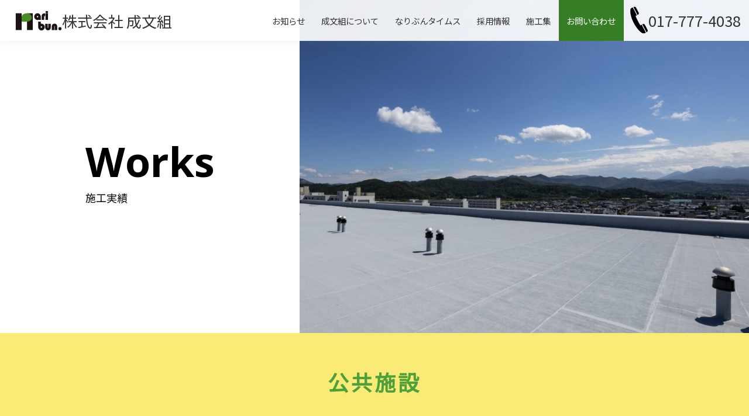

--- FILE ---
content_type: text/html; charset=UTF-8
request_url: https://www.naribungumi.com/works-cate/publicfacility/
body_size: 10415
content:
<!doctype html>
<html lang="ja">
<head>
	<meta charset="UTF-8">
	<meta name="viewport" content="width=device-width, initial-scale=1">
	<link rel="profile" href="https://gmpg.org/xfn/11">

<!-- Google tag (gtag.js) --><script async src="https://www.googletagmanager.com/gtag/js?id=G-PQV2QRWXRD"></script><script>window.dataLayer = window.dataLayer || [];function gtag(){dataLayer.push(arguments);}gtag('js', new Date());gtag('config', 'G-PQV2QRWXRD');</script>
<title>公共施設 | 株式会社 成文組</title>
<meta name='robots' content='max-image-preview:large' />
	<style>img:is([sizes="auto" i], [sizes^="auto," i]) { contain-intrinsic-size: 3000px 1500px }</style>
	<link rel='dns-prefetch' href='//unpkg.com' />
<link rel='dns-prefetch' href='//use.fontawesome.com' />
<link rel="alternate" type="application/rss+xml" title="株式会社 成文組 &raquo; フィード" href="https://www.naribungumi.com/feed/" />
<link rel="alternate" type="application/rss+xml" title="株式会社 成文組 &raquo; コメントフィード" href="https://www.naribungumi.com/comments/feed/" />
<link rel="alternate" type="application/rss+xml" title="株式会社 成文組 &raquo; 公共施設 実績カテゴリ のフィード" href="https://www.naribungumi.com/works-cate/publicfacility/feed/" />
<meta name="description" content="公共施設 について 株式会社 成文組 青森県青森市の建設・新築・リフォーム" /><link rel='stylesheet' id='sbi_styles-css' href='https://www.naribungumi.com/wp-content/plugins/instagram-feed/css/sbi-styles.min.css?ver=6.6.1' media='all' />
<link rel='stylesheet' id='vkExUnit_common_style-css' href='https://www.naribungumi.com/wp-content/plugins/vk-all-in-one-expansion-unit/assets/css/vkExUnit_style.css?ver=9.112.3.0' media='all' />
<style id='vkExUnit_common_style-inline-css'>
:root {--ver_page_top_button_url:url(https://www.naribungumi.com/wp-content/plugins/vk-all-in-one-expansion-unit/assets/images/to-top-btn-icon.svg);}@font-face {font-weight: normal;font-style: normal;font-family: "vk_sns";src: url("https://www.naribungumi.com/wp-content/plugins/vk-all-in-one-expansion-unit/inc/sns/icons/fonts/vk_sns.eot?-bq20cj");src: url("https://www.naribungumi.com/wp-content/plugins/vk-all-in-one-expansion-unit/inc/sns/icons/fonts/vk_sns.eot?#iefix-bq20cj") format("embedded-opentype"),url("https://www.naribungumi.com/wp-content/plugins/vk-all-in-one-expansion-unit/inc/sns/icons/fonts/vk_sns.woff?-bq20cj") format("woff"),url("https://www.naribungumi.com/wp-content/plugins/vk-all-in-one-expansion-unit/inc/sns/icons/fonts/vk_sns.ttf?-bq20cj") format("truetype"),url("https://www.naribungumi.com/wp-content/plugins/vk-all-in-one-expansion-unit/inc/sns/icons/fonts/vk_sns.svg?-bq20cj#vk_sns") format("svg");}
.veu_promotion-alert__content--text {border: 1px solid rgba(0,0,0,0.125);padding: 0.5em 1em;border-radius: var(--vk-size-radius);margin-bottom: var(--vk-margin-block-bottom);font-size: 0.875rem;}/* Alert Content部分に段落タグを入れた場合に最後の段落の余白を0にする */.veu_promotion-alert__content--text p:last-of-type{margin-bottom:0;margin-top: 0;}
</style>
<link rel='stylesheet' id='wp-block-library-css' href='https://www.naribungumi.com/wp-includes/css/dist/block-library/style.min.css?ver=cafd11fe7c796e376dcd6de92726becd' media='all' />
<style id='wp-block-library-inline-css'>
.vk-cols--reverse{flex-direction:row-reverse}.vk-cols--hasbtn{margin-bottom:0}.vk-cols--hasbtn>.row>.vk_gridColumn_item,.vk-cols--hasbtn>.wp-block-column{position:relative;padding-bottom:3em}.vk-cols--hasbtn>.row>.vk_gridColumn_item>.wp-block-buttons,.vk-cols--hasbtn>.row>.vk_gridColumn_item>.vk_button,.vk-cols--hasbtn>.wp-block-column>.wp-block-buttons,.vk-cols--hasbtn>.wp-block-column>.vk_button{position:absolute;bottom:0;width:100%}.vk-cols--fit.wp-block-columns{gap:0}.vk-cols--fit.wp-block-columns,.vk-cols--fit.wp-block-columns:not(.is-not-stacked-on-mobile){margin-top:0;margin-bottom:0;justify-content:space-between}.vk-cols--fit.wp-block-columns>.wp-block-column *:last-child,.vk-cols--fit.wp-block-columns:not(.is-not-stacked-on-mobile)>.wp-block-column *:last-child{margin-bottom:0}.vk-cols--fit.wp-block-columns>.wp-block-column>.wp-block-cover,.vk-cols--fit.wp-block-columns:not(.is-not-stacked-on-mobile)>.wp-block-column>.wp-block-cover{margin-top:0}.vk-cols--fit.wp-block-columns.has-background,.vk-cols--fit.wp-block-columns:not(.is-not-stacked-on-mobile).has-background{padding:0}@media(max-width: 599px){.vk-cols--fit.wp-block-columns:not(.has-background)>.wp-block-column:not(.has-background),.vk-cols--fit.wp-block-columns:not(.is-not-stacked-on-mobile):not(.has-background)>.wp-block-column:not(.has-background){padding-left:0 !important;padding-right:0 !important}}@media(min-width: 782px){.vk-cols--fit.wp-block-columns .block-editor-block-list__block.wp-block-column:not(:first-child),.vk-cols--fit.wp-block-columns>.wp-block-column:not(:first-child),.vk-cols--fit.wp-block-columns:not(.is-not-stacked-on-mobile) .block-editor-block-list__block.wp-block-column:not(:first-child),.vk-cols--fit.wp-block-columns:not(.is-not-stacked-on-mobile)>.wp-block-column:not(:first-child){margin-left:0}}@media(min-width: 600px)and (max-width: 781px){.vk-cols--fit.wp-block-columns .wp-block-column:nth-child(2n),.vk-cols--fit.wp-block-columns:not(.is-not-stacked-on-mobile) .wp-block-column:nth-child(2n){margin-left:0}.vk-cols--fit.wp-block-columns .wp-block-column:not(:only-child),.vk-cols--fit.wp-block-columns:not(.is-not-stacked-on-mobile) .wp-block-column:not(:only-child){flex-basis:50% !important}}.vk-cols--fit--gap1.wp-block-columns{gap:1px}@media(min-width: 600px)and (max-width: 781px){.vk-cols--fit--gap1.wp-block-columns .wp-block-column:not(:only-child){flex-basis:calc(50% - 1px) !important}}.vk-cols--fit.vk-cols--grid>.block-editor-block-list__block,.vk-cols--fit.vk-cols--grid>.wp-block-column,.vk-cols--fit.vk-cols--grid:not(.is-not-stacked-on-mobile)>.block-editor-block-list__block,.vk-cols--fit.vk-cols--grid:not(.is-not-stacked-on-mobile)>.wp-block-column{flex-basis:50%;box-sizing:border-box}@media(max-width: 599px){.vk-cols--fit.vk-cols--grid.vk-cols--grid--alignfull>.wp-block-column:nth-child(2)>.wp-block-cover,.vk-cols--fit.vk-cols--grid.vk-cols--grid--alignfull>.wp-block-column:nth-child(2)>.vk_outer,.vk-cols--fit.vk-cols--grid:not(.is-not-stacked-on-mobile).vk-cols--grid--alignfull>.wp-block-column:nth-child(2)>.wp-block-cover,.vk-cols--fit.vk-cols--grid:not(.is-not-stacked-on-mobile).vk-cols--grid--alignfull>.wp-block-column:nth-child(2)>.vk_outer{width:100vw;margin-right:calc((100% - 100vw)/2);margin-left:calc((100% - 100vw)/2)}}@media(min-width: 600px){.vk-cols--fit.vk-cols--grid.vk-cols--grid--alignfull>.wp-block-column:nth-child(2)>.wp-block-cover,.vk-cols--fit.vk-cols--grid.vk-cols--grid--alignfull>.wp-block-column:nth-child(2)>.vk_outer,.vk-cols--fit.vk-cols--grid:not(.is-not-stacked-on-mobile).vk-cols--grid--alignfull>.wp-block-column:nth-child(2)>.wp-block-cover,.vk-cols--fit.vk-cols--grid:not(.is-not-stacked-on-mobile).vk-cols--grid--alignfull>.wp-block-column:nth-child(2)>.vk_outer{margin-right:calc(100% - 50vw);width:50vw}}@media(min-width: 600px){.vk-cols--fit.vk-cols--grid.vk-cols--grid--alignfull.vk-cols--reverse>.wp-block-column,.vk-cols--fit.vk-cols--grid:not(.is-not-stacked-on-mobile).vk-cols--grid--alignfull.vk-cols--reverse>.wp-block-column{margin-left:0;margin-right:0}.vk-cols--fit.vk-cols--grid.vk-cols--grid--alignfull.vk-cols--reverse>.wp-block-column:nth-child(2)>.wp-block-cover,.vk-cols--fit.vk-cols--grid.vk-cols--grid--alignfull.vk-cols--reverse>.wp-block-column:nth-child(2)>.vk_outer,.vk-cols--fit.vk-cols--grid:not(.is-not-stacked-on-mobile).vk-cols--grid--alignfull.vk-cols--reverse>.wp-block-column:nth-child(2)>.wp-block-cover,.vk-cols--fit.vk-cols--grid:not(.is-not-stacked-on-mobile).vk-cols--grid--alignfull.vk-cols--reverse>.wp-block-column:nth-child(2)>.vk_outer{margin-left:calc(100% - 50vw)}}.vk-cols--menu h2,.vk-cols--menu h3,.vk-cols--menu h4,.vk-cols--menu h5{margin-bottom:.2em;text-shadow:#000 0 0 10px}.vk-cols--menu h2:first-child,.vk-cols--menu h3:first-child,.vk-cols--menu h4:first-child,.vk-cols--menu h5:first-child{margin-top:0}.vk-cols--menu p{margin-bottom:1rem;text-shadow:#000 0 0 10px}.vk-cols--menu .wp-block-cover__inner-container:last-child{margin-bottom:0}.vk-cols--fitbnrs .wp-block-column .wp-block-cover:hover img{filter:unset}.vk-cols--fitbnrs .wp-block-column .wp-block-cover:hover{background-color:unset}.vk-cols--fitbnrs .wp-block-column .wp-block-cover:hover .wp-block-cover__image-background{filter:unset !important}.vk-cols--fitbnrs .wp-block-cover .wp-block-cover__inner-container{position:absolute;height:100%;width:100%}.vk-cols--fitbnrs .vk_button{height:100%;margin:0}.vk-cols--fitbnrs .vk_button .vk_button_btn,.vk-cols--fitbnrs .vk_button .btn{height:100%;width:100%;border:none;box-shadow:none;background-color:unset !important;transition:unset}.vk-cols--fitbnrs .vk_button .vk_button_btn:hover,.vk-cols--fitbnrs .vk_button .btn:hover{transition:unset}.vk-cols--fitbnrs .vk_button .vk_button_btn:after,.vk-cols--fitbnrs .vk_button .btn:after{border:none}.vk-cols--fitbnrs .vk_button .vk_button_link_txt{width:100%;position:absolute;top:50%;left:50%;transform:translateY(-50%) translateX(-50%);font-size:2rem;text-shadow:#000 0 0 10px}.vk-cols--fitbnrs .vk_button .vk_button_link_subCaption{width:100%;position:absolute;top:calc(50% + 2.2em);left:50%;transform:translateY(-50%) translateX(-50%);text-shadow:#000 0 0 10px}@media(min-width: 992px){.vk-cols--media.wp-block-columns{gap:3rem}}.vk-fit-map figure{margin-bottom:0}.vk-fit-map iframe{position:relative;margin-bottom:0;display:block;max-height:400px;width:100vw}.vk-fit-map:is(.alignfull,.alignwide) div{max-width:100%}.vk-table--th--width25 :where(tr>*:first-child){width:25%}.vk-table--th--width30 :where(tr>*:first-child){width:30%}.vk-table--th--width35 :where(tr>*:first-child){width:35%}.vk-table--th--width40 :where(tr>*:first-child){width:40%}.vk-table--th--bg-bright :where(tr>*:first-child){background-color:var(--wp--preset--color--bg-secondary, rgba(0, 0, 0, 0.05))}@media(max-width: 599px){.vk-table--mobile-block :is(th,td){width:100%;display:block}.vk-table--mobile-block.wp-block-table table :is(th,td){border-top:none}}.vk-table--width--th25 :where(tr>*:first-child){width:25%}.vk-table--width--th30 :where(tr>*:first-child){width:30%}.vk-table--width--th35 :where(tr>*:first-child){width:35%}.vk-table--width--th40 :where(tr>*:first-child){width:40%}.no-margin{margin:0}@media(max-width: 599px){.wp-block-image.vk-aligncenter--mobile>.alignright{float:none;margin-left:auto;margin-right:auto}.vk-no-padding-horizontal--mobile{padding-left:0 !important;padding-right:0 !important}}
</style>
<style id='wp-block-library-theme-inline-css'>
.wp-block-audio :where(figcaption){color:#555;font-size:13px;text-align:center}.is-dark-theme .wp-block-audio :where(figcaption){color:#ffffffa6}.wp-block-audio{margin:0 0 1em}.wp-block-code{border:1px solid #ccc;border-radius:4px;font-family:Menlo,Consolas,monaco,monospace;padding:.8em 1em}.wp-block-embed :where(figcaption){color:#555;font-size:13px;text-align:center}.is-dark-theme .wp-block-embed :where(figcaption){color:#ffffffa6}.wp-block-embed{margin:0 0 1em}.blocks-gallery-caption{color:#555;font-size:13px;text-align:center}.is-dark-theme .blocks-gallery-caption{color:#ffffffa6}:root :where(.wp-block-image figcaption){color:#555;font-size:13px;text-align:center}.is-dark-theme :root :where(.wp-block-image figcaption){color:#ffffffa6}.wp-block-image{margin:0 0 1em}.wp-block-pullquote{border-bottom:4px solid;border-top:4px solid;color:currentColor;margin-bottom:1.75em}.wp-block-pullquote cite,.wp-block-pullquote footer,.wp-block-pullquote__citation{color:currentColor;font-size:.8125em;font-style:normal;text-transform:uppercase}.wp-block-quote{border-left:.25em solid;margin:0 0 1.75em;padding-left:1em}.wp-block-quote cite,.wp-block-quote footer{color:currentColor;font-size:.8125em;font-style:normal;position:relative}.wp-block-quote:where(.has-text-align-right){border-left:none;border-right:.25em solid;padding-left:0;padding-right:1em}.wp-block-quote:where(.has-text-align-center){border:none;padding-left:0}.wp-block-quote.is-large,.wp-block-quote.is-style-large,.wp-block-quote:where(.is-style-plain){border:none}.wp-block-search .wp-block-search__label{font-weight:700}.wp-block-search__button{border:1px solid #ccc;padding:.375em .625em}:where(.wp-block-group.has-background){padding:1.25em 2.375em}.wp-block-separator.has-css-opacity{opacity:.4}.wp-block-separator{border:none;border-bottom:2px solid;margin-left:auto;margin-right:auto}.wp-block-separator.has-alpha-channel-opacity{opacity:1}.wp-block-separator:not(.is-style-wide):not(.is-style-dots){width:100px}.wp-block-separator.has-background:not(.is-style-dots){border-bottom:none;height:1px}.wp-block-separator.has-background:not(.is-style-wide):not(.is-style-dots){height:2px}.wp-block-table{margin:0 0 1em}.wp-block-table td,.wp-block-table th{word-break:normal}.wp-block-table :where(figcaption){color:#555;font-size:13px;text-align:center}.is-dark-theme .wp-block-table :where(figcaption){color:#ffffffa6}.wp-block-video :where(figcaption){color:#555;font-size:13px;text-align:center}.is-dark-theme .wp-block-video :where(figcaption){color:#ffffffa6}.wp-block-video{margin:0 0 1em}:root :where(.wp-block-template-part.has-background){margin-bottom:0;margin-top:0;padding:1.25em 2.375em}
</style>
<style id='filebird-block-filebird-gallery-style-inline-css'>
ul.filebird-block-filebird-gallery{margin:auto!important;padding:0!important;width:100%}ul.filebird-block-filebird-gallery.layout-grid{display:grid;grid-gap:20px;align-items:stretch;grid-template-columns:repeat(var(--columns),1fr);justify-items:stretch}ul.filebird-block-filebird-gallery.layout-grid li img{border:1px solid #ccc;box-shadow:2px 2px 6px 0 rgba(0,0,0,.3);height:100%;max-width:100%;-o-object-fit:cover;object-fit:cover;width:100%}ul.filebird-block-filebird-gallery.layout-masonry{-moz-column-count:var(--columns);-moz-column-gap:var(--space);column-gap:var(--space);-moz-column-width:var(--min-width);columns:var(--min-width) var(--columns);display:block;overflow:auto}ul.filebird-block-filebird-gallery.layout-masonry li{margin-bottom:var(--space)}ul.filebird-block-filebird-gallery li{list-style:none}ul.filebird-block-filebird-gallery li figure{height:100%;margin:0;padding:0;position:relative;width:100%}ul.filebird-block-filebird-gallery li figure figcaption{background:linear-gradient(0deg,rgba(0,0,0,.7),rgba(0,0,0,.3) 70%,transparent);bottom:0;box-sizing:border-box;color:#fff;font-size:.8em;margin:0;max-height:100%;overflow:auto;padding:3em .77em .7em;position:absolute;text-align:center;width:100%;z-index:2}ul.filebird-block-filebird-gallery li figure figcaption a{color:inherit}

</style>
<style id='global-styles-inline-css'>
:root{--wp--preset--aspect-ratio--square: 1;--wp--preset--aspect-ratio--4-3: 4/3;--wp--preset--aspect-ratio--3-4: 3/4;--wp--preset--aspect-ratio--3-2: 3/2;--wp--preset--aspect-ratio--2-3: 2/3;--wp--preset--aspect-ratio--16-9: 16/9;--wp--preset--aspect-ratio--9-16: 9/16;--wp--preset--color--black: #000000;--wp--preset--color--cyan-bluish-gray: #abb8c3;--wp--preset--color--white: #ffffff;--wp--preset--color--pale-pink: #f78da7;--wp--preset--color--vivid-red: #cf2e2e;--wp--preset--color--luminous-vivid-orange: #ff6900;--wp--preset--color--luminous-vivid-amber: #fcb900;--wp--preset--color--light-green-cyan: #7bdcb5;--wp--preset--color--vivid-green-cyan: #00d084;--wp--preset--color--pale-cyan-blue: #8ed1fc;--wp--preset--color--vivid-cyan-blue: #0693e3;--wp--preset--color--vivid-purple: #9b51e0;--wp--preset--color--base: #FFFFFF;--wp--preset--color--contrast: #000000;--wp--preset--color--contrast-0: #E75400;--wp--preset--color--contrast-2: #4EA03B;--wp--preset--color--contrast-3: #87CC76;--wp--preset--color--thin-yellow: #FFF8C5;--wp--preset--color--bn-yellow: #FFF18B;--wp--preset--color--gray: #777777;--wp--preset--color--secondaryy: #333333;--wp--preset--gradient--vivid-cyan-blue-to-vivid-purple: linear-gradient(135deg,rgba(6,147,227,1) 0%,rgb(155,81,224) 100%);--wp--preset--gradient--light-green-cyan-to-vivid-green-cyan: linear-gradient(135deg,rgb(122,220,180) 0%,rgb(0,208,130) 100%);--wp--preset--gradient--luminous-vivid-amber-to-luminous-vivid-orange: linear-gradient(135deg,rgba(252,185,0,1) 0%,rgba(255,105,0,1) 100%);--wp--preset--gradient--luminous-vivid-orange-to-vivid-red: linear-gradient(135deg,rgba(255,105,0,1) 0%,rgb(207,46,46) 100%);--wp--preset--gradient--very-light-gray-to-cyan-bluish-gray: linear-gradient(135deg,rgb(238,238,238) 0%,rgb(169,184,195) 100%);--wp--preset--gradient--cool-to-warm-spectrum: linear-gradient(135deg,rgb(74,234,220) 0%,rgb(151,120,209) 20%,rgb(207,42,186) 40%,rgb(238,44,130) 60%,rgb(251,105,98) 80%,rgb(254,248,76) 100%);--wp--preset--gradient--blush-light-purple: linear-gradient(135deg,rgb(255,206,236) 0%,rgb(152,150,240) 100%);--wp--preset--gradient--blush-bordeaux: linear-gradient(135deg,rgb(254,205,165) 0%,rgb(254,45,45) 50%,rgb(107,0,62) 100%);--wp--preset--gradient--luminous-dusk: linear-gradient(135deg,rgb(255,203,112) 0%,rgb(199,81,192) 50%,rgb(65,88,208) 100%);--wp--preset--gradient--pale-ocean: linear-gradient(135deg,rgb(255,245,203) 0%,rgb(182,227,212) 50%,rgb(51,167,181) 100%);--wp--preset--gradient--electric-grass: linear-gradient(135deg,rgb(202,248,128) 0%,rgb(113,206,126) 100%);--wp--preset--gradient--midnight: linear-gradient(135deg,rgb(2,3,129) 0%,rgb(40,116,252) 100%);--wp--preset--font-size--small: 13px;--wp--preset--font-size--medium: clamp(16px, 1rem + ((1vw - 3.2px) * 0.164), 18px);--wp--preset--font-size--large: clamp(22px, 1.375rem + ((1vw - 3.2px) * 0.82), 32px);--wp--preset--font-size--x-large: clamp(36px, 2.25rem + ((1vw - 3.2px) * 2.787), 70px);--wp--preset--font-size--xx-large: clamp(60px, 3.75rem + ((1vw - 3.2px) * 4.918), 120px);--wp--preset--font-family--noto-sans-jp: Noto Sans JP;--wp--preset--font-family--system-font: sans-serif;--wp--preset--spacing--20: 0.44rem;--wp--preset--spacing--30: 0.67rem;--wp--preset--spacing--40: 1rem;--wp--preset--spacing--50: 1.5rem;--wp--preset--spacing--60: 2.25rem;--wp--preset--spacing--70: 3.38rem;--wp--preset--spacing--80: 5.06rem;--wp--preset--shadow--natural: 6px 6px 9px rgba(0, 0, 0, 0.2);--wp--preset--shadow--deep: 12px 12px 50px rgba(0, 0, 0, 0.4);--wp--preset--shadow--sharp: 6px 6px 0px rgba(0, 0, 0, 0.2);--wp--preset--shadow--outlined: 6px 6px 0px -3px rgba(255, 255, 255, 1), 6px 6px rgba(0, 0, 0, 1);--wp--preset--shadow--crisp: 6px 6px 0px rgba(0, 0, 0, 1);}:root { --wp--style--global--content-size: 1180px;--wp--style--global--wide-size: 1540px; }:where(body) { margin: 0; }.wp-site-blocks { padding-top: var(--wp--style--root--padding-top); padding-bottom: var(--wp--style--root--padding-bottom); }.has-global-padding { padding-right: var(--wp--style--root--padding-right); padding-left: var(--wp--style--root--padding-left); }.has-global-padding > .alignfull { margin-right: calc(var(--wp--style--root--padding-right) * -1); margin-left: calc(var(--wp--style--root--padding-left) * -1); }.has-global-padding :where(:not(.alignfull.is-layout-flow) > .has-global-padding:not(.wp-block-block, .alignfull)) { padding-right: 0; padding-left: 0; }.has-global-padding :where(:not(.alignfull.is-layout-flow) > .has-global-padding:not(.wp-block-block, .alignfull)) > .alignfull { margin-left: 0; margin-right: 0; }.wp-site-blocks > .alignleft { float: left; margin-right: 2em; }.wp-site-blocks > .alignright { float: right; margin-left: 2em; }.wp-site-blocks > .aligncenter { justify-content: center; margin-left: auto; margin-right: auto; }:where(.is-layout-flex){gap: 0.5em;}:where(.is-layout-grid){gap: 0.5em;}.is-layout-flow > .alignleft{float: left;margin-inline-start: 0;margin-inline-end: 2em;}.is-layout-flow > .alignright{float: right;margin-inline-start: 2em;margin-inline-end: 0;}.is-layout-flow > .aligncenter{margin-left: auto !important;margin-right: auto !important;}.is-layout-constrained > .alignleft{float: left;margin-inline-start: 0;margin-inline-end: 2em;}.is-layout-constrained > .alignright{float: right;margin-inline-start: 2em;margin-inline-end: 0;}.is-layout-constrained > .aligncenter{margin-left: auto !important;margin-right: auto !important;}.is-layout-constrained > :where(:not(.alignleft):not(.alignright):not(.alignfull)){max-width: var(--wp--style--global--content-size);margin-left: auto !important;margin-right: auto !important;}.is-layout-constrained > .alignwide{max-width: var(--wp--style--global--wide-size);}body .is-layout-flex{display: flex;}.is-layout-flex{flex-wrap: wrap;align-items: center;}.is-layout-flex > :is(*, div){margin: 0;}body .is-layout-grid{display: grid;}.is-layout-grid > :is(*, div){margin: 0;}body{--wp--style--root--padding-top: 0px;--wp--style--root--padding-right: 0px;--wp--style--root--padding-bottom: 0px;--wp--style--root--padding-left: 0px;}a:where(:not(.wp-element-button)){text-decoration: underline;}:root :where(.wp-element-button, .wp-block-button__link){background-color: #32373c;border-width: 0;color: #fff;font-family: inherit;font-size: inherit;line-height: inherit;padding: calc(0.667em + 2px) calc(1.333em + 2px);text-decoration: none;}.has-black-color{color: var(--wp--preset--color--black) !important;}.has-cyan-bluish-gray-color{color: var(--wp--preset--color--cyan-bluish-gray) !important;}.has-white-color{color: var(--wp--preset--color--white) !important;}.has-pale-pink-color{color: var(--wp--preset--color--pale-pink) !important;}.has-vivid-red-color{color: var(--wp--preset--color--vivid-red) !important;}.has-luminous-vivid-orange-color{color: var(--wp--preset--color--luminous-vivid-orange) !important;}.has-luminous-vivid-amber-color{color: var(--wp--preset--color--luminous-vivid-amber) !important;}.has-light-green-cyan-color{color: var(--wp--preset--color--light-green-cyan) !important;}.has-vivid-green-cyan-color{color: var(--wp--preset--color--vivid-green-cyan) !important;}.has-pale-cyan-blue-color{color: var(--wp--preset--color--pale-cyan-blue) !important;}.has-vivid-cyan-blue-color{color: var(--wp--preset--color--vivid-cyan-blue) !important;}.has-vivid-purple-color{color: var(--wp--preset--color--vivid-purple) !important;}.has-base-color{color: var(--wp--preset--color--base) !important;}.has-contrast-color{color: var(--wp--preset--color--contrast) !important;}.has-contrast-0-color{color: var(--wp--preset--color--contrast-0) !important;}.has-contrast-2-color{color: var(--wp--preset--color--contrast-2) !important;}.has-contrast-3-color{color: var(--wp--preset--color--contrast-3) !important;}.has-thin-yellow-color{color: var(--wp--preset--color--thin-yellow) !important;}.has-bn-yellow-color{color: var(--wp--preset--color--bn-yellow) !important;}.has-gray-color{color: var(--wp--preset--color--gray) !important;}.has-secondaryy-color{color: var(--wp--preset--color--secondaryy) !important;}.has-black-background-color{background-color: var(--wp--preset--color--black) !important;}.has-cyan-bluish-gray-background-color{background-color: var(--wp--preset--color--cyan-bluish-gray) !important;}.has-white-background-color{background-color: var(--wp--preset--color--white) !important;}.has-pale-pink-background-color{background-color: var(--wp--preset--color--pale-pink) !important;}.has-vivid-red-background-color{background-color: var(--wp--preset--color--vivid-red) !important;}.has-luminous-vivid-orange-background-color{background-color: var(--wp--preset--color--luminous-vivid-orange) !important;}.has-luminous-vivid-amber-background-color{background-color: var(--wp--preset--color--luminous-vivid-amber) !important;}.has-light-green-cyan-background-color{background-color: var(--wp--preset--color--light-green-cyan) !important;}.has-vivid-green-cyan-background-color{background-color: var(--wp--preset--color--vivid-green-cyan) !important;}.has-pale-cyan-blue-background-color{background-color: var(--wp--preset--color--pale-cyan-blue) !important;}.has-vivid-cyan-blue-background-color{background-color: var(--wp--preset--color--vivid-cyan-blue) !important;}.has-vivid-purple-background-color{background-color: var(--wp--preset--color--vivid-purple) !important;}.has-base-background-color{background-color: var(--wp--preset--color--base) !important;}.has-contrast-background-color{background-color: var(--wp--preset--color--contrast) !important;}.has-contrast-0-background-color{background-color: var(--wp--preset--color--contrast-0) !important;}.has-contrast-2-background-color{background-color: var(--wp--preset--color--contrast-2) !important;}.has-contrast-3-background-color{background-color: var(--wp--preset--color--contrast-3) !important;}.has-thin-yellow-background-color{background-color: var(--wp--preset--color--thin-yellow) !important;}.has-bn-yellow-background-color{background-color: var(--wp--preset--color--bn-yellow) !important;}.has-gray-background-color{background-color: var(--wp--preset--color--gray) !important;}.has-secondaryy-background-color{background-color: var(--wp--preset--color--secondaryy) !important;}.has-black-border-color{border-color: var(--wp--preset--color--black) !important;}.has-cyan-bluish-gray-border-color{border-color: var(--wp--preset--color--cyan-bluish-gray) !important;}.has-white-border-color{border-color: var(--wp--preset--color--white) !important;}.has-pale-pink-border-color{border-color: var(--wp--preset--color--pale-pink) !important;}.has-vivid-red-border-color{border-color: var(--wp--preset--color--vivid-red) !important;}.has-luminous-vivid-orange-border-color{border-color: var(--wp--preset--color--luminous-vivid-orange) !important;}.has-luminous-vivid-amber-border-color{border-color: var(--wp--preset--color--luminous-vivid-amber) !important;}.has-light-green-cyan-border-color{border-color: var(--wp--preset--color--light-green-cyan) !important;}.has-vivid-green-cyan-border-color{border-color: var(--wp--preset--color--vivid-green-cyan) !important;}.has-pale-cyan-blue-border-color{border-color: var(--wp--preset--color--pale-cyan-blue) !important;}.has-vivid-cyan-blue-border-color{border-color: var(--wp--preset--color--vivid-cyan-blue) !important;}.has-vivid-purple-border-color{border-color: var(--wp--preset--color--vivid-purple) !important;}.has-base-border-color{border-color: var(--wp--preset--color--base) !important;}.has-contrast-border-color{border-color: var(--wp--preset--color--contrast) !important;}.has-contrast-0-border-color{border-color: var(--wp--preset--color--contrast-0) !important;}.has-contrast-2-border-color{border-color: var(--wp--preset--color--contrast-2) !important;}.has-contrast-3-border-color{border-color: var(--wp--preset--color--contrast-3) !important;}.has-thin-yellow-border-color{border-color: var(--wp--preset--color--thin-yellow) !important;}.has-bn-yellow-border-color{border-color: var(--wp--preset--color--bn-yellow) !important;}.has-gray-border-color{border-color: var(--wp--preset--color--gray) !important;}.has-secondaryy-border-color{border-color: var(--wp--preset--color--secondaryy) !important;}.has-vivid-cyan-blue-to-vivid-purple-gradient-background{background: var(--wp--preset--gradient--vivid-cyan-blue-to-vivid-purple) !important;}.has-light-green-cyan-to-vivid-green-cyan-gradient-background{background: var(--wp--preset--gradient--light-green-cyan-to-vivid-green-cyan) !important;}.has-luminous-vivid-amber-to-luminous-vivid-orange-gradient-background{background: var(--wp--preset--gradient--luminous-vivid-amber-to-luminous-vivid-orange) !important;}.has-luminous-vivid-orange-to-vivid-red-gradient-background{background: var(--wp--preset--gradient--luminous-vivid-orange-to-vivid-red) !important;}.has-very-light-gray-to-cyan-bluish-gray-gradient-background{background: var(--wp--preset--gradient--very-light-gray-to-cyan-bluish-gray) !important;}.has-cool-to-warm-spectrum-gradient-background{background: var(--wp--preset--gradient--cool-to-warm-spectrum) !important;}.has-blush-light-purple-gradient-background{background: var(--wp--preset--gradient--blush-light-purple) !important;}.has-blush-bordeaux-gradient-background{background: var(--wp--preset--gradient--blush-bordeaux) !important;}.has-luminous-dusk-gradient-background{background: var(--wp--preset--gradient--luminous-dusk) !important;}.has-pale-ocean-gradient-background{background: var(--wp--preset--gradient--pale-ocean) !important;}.has-electric-grass-gradient-background{background: var(--wp--preset--gradient--electric-grass) !important;}.has-midnight-gradient-background{background: var(--wp--preset--gradient--midnight) !important;}.has-small-font-size{font-size: var(--wp--preset--font-size--small) !important;}.has-medium-font-size{font-size: var(--wp--preset--font-size--medium) !important;}.has-large-font-size{font-size: var(--wp--preset--font-size--large) !important;}.has-x-large-font-size{font-size: var(--wp--preset--font-size--x-large) !important;}.has-xx-large-font-size{font-size: var(--wp--preset--font-size--xx-large) !important;}.has-noto-sans-jp-font-family{font-family: var(--wp--preset--font-family--noto-sans-jp) !important;}.has-system-font-font-family{font-family: var(--wp--preset--font-family--system-font) !important;}
:where(.wp-block-post-template.is-layout-flex){gap: 1.25em;}:where(.wp-block-post-template.is-layout-grid){gap: 1.25em;}
:where(.wp-block-columns.is-layout-flex){gap: 2em;}:where(.wp-block-columns.is-layout-grid){gap: 2em;}
:root :where(.wp-block-pullquote){font-size: clamp(0.984em, 0.984rem + ((1vw - 0.2em) * 0.677), 1.5em);line-height: 1.6;}
</style>
<link rel='stylesheet' id='fontawesome-css' href='https://use.fontawesome.com/releases/v6.2.1/css/all.css?ver=cafd11fe7c796e376dcd6de92726becd' media='all' />
<link rel='stylesheet' id='naribungumi-style-css' href='https://www.naribungumi.com/wp-content/themes/naribungumi/style.css?ver=1.0.0' media='all' />
<link rel='stylesheet' id='swiper-style-css' href='https://unpkg.com/swiper/swiper-bundle.min.css?ver=cafd11fe7c796e376dcd6de92726becd' media='all' />
<script src="https://www.naribungumi.com/wp-includes/js/jquery/jquery.min.js?ver=3.7.1" id="jquery-core-js"></script>
<script src="https://www.naribungumi.com/wp-includes/js/jquery/jquery-migrate.min.js?ver=3.4.1" id="jquery-migrate-js"></script>
<link rel="https://api.w.org/" href="https://www.naribungumi.com/wp-json/" /><link rel="alternate" title="JSON" type="application/json" href="https://www.naribungumi.com/wp-json/wp/v2/works-cate/8" /><link rel="EditURI" type="application/rsd+xml" title="RSD" href="https://www.naribungumi.com/xmlrpc.php?rsd" />

<meta name="cdp-version" content="1.5.0" /><meta name="robots" content="noindex,follow" /><!-- [ VK All in One Expansion Unit OGP ] -->
<meta property="og:site_name" content="株式会社 成文組" />
<meta property="og:url" content="https://www.naribungumi.com/works/%e7%9c%8c%e5%96%b6%e4%bd%8f%e5%ae%85%e3%83%99%e3%82%a4%e3%82%b5%e3%82%a4%e3%83%89%e6%9f%b3%e5%b7%9da%e6%a3%9f/" />
<meta property="og:title" content="公共施設 | 株式会社 成文組" />
<meta property="og:description" content="公共施設 について 株式会社 成文組 青森県青森市の建設・新築・リフォーム" />
<meta property="og:type" content="article" />
<!-- [ / VK All in One Expansion Unit OGP ] -->
<!-- [ VK All in One Expansion Unit twitter card ] -->
<meta name="twitter:card" content="summary_large_image">
<meta name="twitter:description" content="公共施設 について 株式会社 成文組 青森県青森市の建設・新築・リフォーム">
<meta name="twitter:title" content="公共施設 | 株式会社 成文組">
<meta name="twitter:url" content="https://www.naribungumi.com/works/%e7%9c%8c%e5%96%b6%e4%bd%8f%e5%ae%85%e3%83%99%e3%82%a4%e3%82%b5%e3%82%a4%e3%83%89%e6%9f%b3%e5%b7%9da%e6%a3%9f/">
	<meta name="twitter:domain" content="www.naribungumi.com">
	<!-- [ / VK All in One Expansion Unit twitter card ] -->
	<link rel="icon" href="https://www.naribungumi.com/wp-content/uploads/2023/03/cropped-siteicon1-32x32.png" sizes="32x32" />
<link rel="icon" href="https://www.naribungumi.com/wp-content/uploads/2023/03/cropped-siteicon1-192x192.png" sizes="192x192" />
<link rel="apple-touch-icon" href="https://www.naribungumi.com/wp-content/uploads/2023/03/cropped-siteicon1-180x180.png" />
<meta name="msapplication-TileImage" content="https://www.naribungumi.com/wp-content/uploads/2023/03/cropped-siteicon1-270x270.png" />

</head>

<body class="archive tax-works-cate term-publicfacility term-8 wp-custom-logo wp-embed-responsive wp-theme-naribungumi hfeed no-sidebar post-type-works fa_v6_css">
<div id="page" class="site">
	<a class="skip-link screen-reader-text" href="#primary">Skip to content</a>

	<header id="masthead" class="site-header">
		<div class="site-branding">
			<a href="https://www.naribungumi.com/" class="custom-logo-link" rel="home"><img src="https://www.naribungumi.com/wp-content/uploads/2023/03/logotre.svg" class="custom-logo" alt="株式会社 成文組" decoding="async" /></a>				<p class="site-title"><a href="https://www.naribungumi.com/" rel="home">株式会社 成文組</a></p>
								<!--<p class="site-description">青森県青森市の建設・新築・リフォーム</p>-->
					</div><!-- .site-branding -->

		<nav id="site-navigation" class="main-navigation">
<button class="menu-toggle" aria-controls="primary-menu" aria-expanded="false">MENU</button>
			<section id="block-8" class="widget_block widget_text">
<p class="telno"><a href="tel:017-777-4038" data-id="017-777-4038">017-777-4038</a></p>
</section><div class="menu-headermenu-container"><ul id="header-menu" class="menu"><li id="menu-item-148" class="menu-item menu-item-type-taxonomy menu-item-object-category menu-item-148"><a href="https://www.naribungumi.com/category/news/">お知らせ</a></li>
<li id="menu-item-15" class="menu-item menu-item-type-post_type menu-item-object-page menu-item-15"><a href="https://www.naribungumi.com/aboutus/">成文組について</a></li>
<li id="menu-item-150" class="menu-item menu-item-type-post_type_archive menu-item-object-naribuntimes menu-item-150"><a href="https://www.naribungumi.com/naribuntimes/">なりぶんタイムス</a></li>
<li id="menu-item-151" class="menu-item menu-item-type-post_type menu-item-object-page menu-item-151"><a href="https://www.naribungumi.com/recruit/">採用情報</a></li>
<li id="menu-item-172" class="menu-item menu-item-type-custom menu-item-object-custom menu-item-has-children menu-item-172"><a href="#">施工集</a>
<ul class="sub-menu">
	<li id="menu-item-149" class="menu-item menu-item-type-post_type_archive menu-item-object-works menu-item-149 current-menu-ancestor"><a href="https://www.naribungumi.com/works/">施工実績</a></li>
	<li id="menu-item-162" class="menu-item menu-item-type-taxonomy menu-item-object-works-cate menu-item-162"><a href="https://www.naribungumi.com/works-cate/reform/">うれしいリフォーム</a></li>
</ul>
</li>
<li id="menu-item-152" class="menu-item menu-item-type-post_type menu-item-object-page menu-item-152"><a href="https://www.naribungumi.com/contact/">お問い合わせ</a></li>
</ul></div>		</nav><!-- #site-navigation -->
	</header><!-- #masthead -->
<div id="loading">
  <div class="spinner"></div>
</div>
</div>

<div class="entry-content">
<div class="wp-block-group alignfull header-box has-global-padding is-layout-constrained wp-container-325">
<div class="wp-block-columns alignfull mainimage is-layout-flex wp-container-324">
<div class="wp-block-column is-layout-flow" style="flex-basis:40%">
<div class="wp-block-group has-global-padding is-layout-constrained">
<h1 class="wp-block-heading">Works</h1>



<p>施工実績</p>
</div>
</div>



<div class="wp-block-column is-layout-flow" style="flex-basis:60%">
<div class="wp-block-cover is-light" style="min-height:570px"><span aria-hidden="true" class="wp-block-cover__background has-background-dim-0 has-background-dim"></span><img decoding="async" loading="lazy" width="2300" height="1140" class="wp-block-cover__image-background wp-image-1107" alt="" src="https://naribungumi.sakura.ne.jp/cmsn/wp-content/uploads/2023/04/works-image-min.jpg" style="object-position:60% 52%" data-object-fit="cover" data-object-position="60% 52%" srcset="https://naribungumi.sakura.ne.jp/cmsn/wp-content/uploads/2023/04/works-image-min.jpg 2300w, https://naribungumi.sakura.ne.jp/cmsn/wp-content/uploads/2023/04/works-image-min-768x381.jpg 768w, https://naribungumi.sakura.ne.jp/cmsn/wp-content/uploads/2023/04/works-image-min-1536x761.jpg 1536w, https://naribungumi.sakura.ne.jp/cmsn/wp-content/uploads/2023/04/works-image-min-2048x1015.jpg 2048w, https://naribungumi.sakura.ne.jp/cmsn/wp-content/uploads/2023/04/works-image-min-600x297.jpg 600w, https://naribungumi.sakura.ne.jp/cmsn/wp-content/uploads/2023/04/works-image-min-1024x508.jpg 1024w" sizes="(max-width: 2300px) 100vw, 2300px"><div class="wp-block-cover__inner-container">
<p class="has-text-align-center has-large-font-size"></p>
</div></div>
</div>
</div>
</div>
</div>

		
<header class="page-header">

				<h1 class="page-title">公共施設</h1>		</header><!-- .page-header -->


	<div class="breadcrumbs" typeof="BreadcrumbList" vocab="https://schema.org/">
    <!-- Breadcrumb NavXT 7.4.1 -->
<span property="itemListElement" typeof="ListItem"><a property="item" typeof="WebPage" title="Go to 株式会社 成文組." href="https://www.naribungumi.com" class="home" ><span property="name">HOME</span></a><meta property="position" content="1"></span> &gt; <span property="itemListElement" typeof="ListItem"><a property="item" typeof="WebPage" title="施工実績へ移動する" href="https://www.naribungumi.com/works/" class="archive post-works-archive" ><span property="name">施工実績</span></a><meta property="position" content="2"></span> &gt; <span property="itemListElement" typeof="ListItem"><span property="name" class="archive taxonomy works-cate current-item">公共施設</span><meta property="url" content="https://www.naribungumi.com/works-cate/publicfacility/"><meta property="position" content="3"></span>	</div>


<main id="primary" class="site-main">

<div class="main-inner">

			
<article id="post-1988" class="post-1988 works type-works status-publish has-post-thumbnail hentry works-cate-publicfacility">
	<a href="https://www.naribungumi.com/works/%e7%9c%8c%e5%96%b6%e4%bd%8f%e5%ae%85%e3%83%99%e3%82%a4%e3%82%b5%e3%82%a4%e3%83%89%e6%9f%b3%e5%b7%9da%e6%a3%9f/" rel="bookmark">
	<img width="1600" height="1200" src="https://www.naribungumi.com/wp-content/uploads/2023/06/20221223-104812.jpg" class="attachment-Medium size-Medium wp-post-image" alt="" decoding="async" fetchpriority="high" srcset="https://www.naribungumi.com/wp-content/uploads/2023/06/20221223-104812.jpg 1600w, https://www.naribungumi.com/wp-content/uploads/2023/06/20221223-104812-768x576.jpg 768w, https://www.naribungumi.com/wp-content/uploads/2023/06/20221223-104812-1536x1152.jpg 1536w, https://www.naribungumi.com/wp-content/uploads/2023/06/20221223-104812-600x450.jpg 600w, https://www.naribungumi.com/wp-content/uploads/2023/06/20221223-104812-1024x768.jpg 1024w" sizes="(max-width: 1600px) 100vw, 1600px" />
	</a>
<div class="list-title-box">

<section>

	<header class="entry-header">
		<h2 class="entry-title"><a href="https://www.naribungumi.com/works/%e7%9c%8c%e5%96%b6%e4%bd%8f%e5%ae%85%e3%83%99%e3%82%a4%e3%82%b5%e3%82%a4%e3%83%89%e6%9f%b3%e5%b7%9da%e6%a3%9f/" rel="bookmark">県営住宅ベイサイド柳川A棟</a></h2>	</header><!-- .entry-header -->

</section>
			</div>
</article><!-- #post-1988 -->

<article id="post-1568" class="post-1568 works type-works status-publish has-post-thumbnail hentry works-cate-publicfacility">
	<a href="https://www.naribungumi.com/works/%e9%9d%92%e6%a3%ae%e7%9c%8c%e5%96%b6%e5%b0%8f%e6%9f%b3%e5%9b%a3%e5%9c%b03%e5%8f%b7%e6%a3%9f/" rel="bookmark">
	<img width="1280" height="960" src="https://www.naribungumi.com/wp-content/uploads/2023/04/RIMG8466.jpg" class="attachment-Medium size-Medium wp-post-image" alt="" decoding="async" srcset="https://www.naribungumi.com/wp-content/uploads/2023/04/RIMG8466.jpg 1280w, https://www.naribungumi.com/wp-content/uploads/2023/04/RIMG8466-768x576.jpg 768w, https://www.naribungumi.com/wp-content/uploads/2023/04/RIMG8466-600x450.jpg 600w, https://www.naribungumi.com/wp-content/uploads/2023/04/RIMG8466-1024x768.jpg 1024w" sizes="(max-width: 1280px) 100vw, 1280px" />
	</a>
<div class="list-title-box">

<section>

	<header class="entry-header">
		<h2 class="entry-title"><a href="https://www.naribungumi.com/works/%e9%9d%92%e6%a3%ae%e7%9c%8c%e5%96%b6%e5%b0%8f%e6%9f%b3%e5%9b%a3%e5%9c%b03%e5%8f%b7%e6%a3%9f/" rel="bookmark">青森県営小柳団地3号棟</a></h2>	</header><!-- .entry-header -->

</section>
			</div>
</article><!-- #post-1568 -->

<article id="post-1565" class="post-1565 works type-works status-publish has-post-thumbnail hentry works-cate-publicfacility">
	<a href="https://www.naribungumi.com/works/%e9%9d%92%e6%a3%ae%e5%b8%82%e5%96%b6%e5%b0%8f%e6%9f%b3%e7%ac%ac%e4%b8%80%e5%9b%a3%e5%9c%b0a%e6%a3%9f/" rel="bookmark">
	<img width="2560" height="1706" src="https://www.naribungumi.com/wp-content/uploads/2023/03/da5a3068d33ec28d2562ea7db027532a-scaled.jpg" class="attachment-Medium size-Medium wp-post-image" alt="" decoding="async" srcset="https://www.naribungumi.com/wp-content/uploads/2023/03/da5a3068d33ec28d2562ea7db027532a-scaled.jpg 2560w, https://www.naribungumi.com/wp-content/uploads/2023/03/da5a3068d33ec28d2562ea7db027532a-768x512.jpg 768w, https://www.naribungumi.com/wp-content/uploads/2023/03/da5a3068d33ec28d2562ea7db027532a-1536x1024.jpg 1536w, https://www.naribungumi.com/wp-content/uploads/2023/03/da5a3068d33ec28d2562ea7db027532a-2048x1365.jpg 2048w, https://www.naribungumi.com/wp-content/uploads/2023/03/da5a3068d33ec28d2562ea7db027532a-600x400.jpg 600w, https://www.naribungumi.com/wp-content/uploads/2023/03/da5a3068d33ec28d2562ea7db027532a-1024x683.jpg 1024w" sizes="(max-width: 2560px) 100vw, 2560px" />
	</a>
<div class="list-title-box">

<section>

	<header class="entry-header">
		<h2 class="entry-title"><a href="https://www.naribungumi.com/works/%e9%9d%92%e6%a3%ae%e5%b8%82%e5%96%b6%e5%b0%8f%e6%9f%b3%e7%ac%ac%e4%b8%80%e5%9b%a3%e5%9c%b0a%e6%a3%9f/" rel="bookmark">青森市営小柳第一団地A棟</a></h2>	</header><!-- .entry-header -->

</section>
			</div>
</article><!-- #post-1565 -->

<article id="post-1557" class="post-1557 works type-works status-publish has-post-thumbnail hentry works-cate-publicfacility">
	<a href="https://www.naribungumi.com/works/%e6%a8%aa%e5%86%85%e5%b7%9d%e9%81%8a%e6%b0%b4%e5%9c%b0%e7%ae%a1%e7%90%86%e6%a3%9f/" rel="bookmark">
	<img width="2560" height="1920" src="https://www.naribungumi.com/wp-content/uploads/2023/03/P4110006.jpg" class="attachment-Medium size-Medium wp-post-image" alt="" decoding="async" loading="lazy" srcset="https://www.naribungumi.com/wp-content/uploads/2023/03/P4110006.jpg 2560w, https://www.naribungumi.com/wp-content/uploads/2023/03/P4110006-768x576.jpg 768w, https://www.naribungumi.com/wp-content/uploads/2023/03/P4110006-1536x1152.jpg 1536w, https://www.naribungumi.com/wp-content/uploads/2023/03/P4110006-2048x1536.jpg 2048w, https://www.naribungumi.com/wp-content/uploads/2023/03/P4110006-600x450.jpg 600w, https://www.naribungumi.com/wp-content/uploads/2023/03/P4110006-1024x768.jpg 1024w" sizes="auto, (max-width: 2560px) 100vw, 2560px" />
	</a>
<div class="list-title-box">

<section>

	<header class="entry-header">
		<h2 class="entry-title"><a href="https://www.naribungumi.com/works/%e6%a8%aa%e5%86%85%e5%b7%9d%e9%81%8a%e6%b0%b4%e5%9c%b0%e7%ae%a1%e7%90%86%e6%a3%9f/" rel="bookmark">横内川遊水地管理棟</a></h2>	</header><!-- .entry-header -->

</section>
			</div>
</article><!-- #post-1557 -->

</div>



	</main><!-- #main -->


<footer id="colophon" class="site-footer">

<section id="block-12" class="widget_block">
<div class="wp-block-group alignfull has-global-padding is-layout-constrained wp-container-core-group-is-layout-e15dcc98 wp-block-group-is-layout-constrained">
<div class="wp-block-columns alignfull contact-recruit is-layout-flex wp-container-core-columns-is-layout-27d3582e wp-block-columns-is-layout-flex">
<div class="wp-block-column no1 is-layout-flow wp-block-column-is-layout-flow">
<div class="wp-block-cover is-light"><span aria-hidden="true" class="wp-block-cover__background has-bn-yellow-background-color has-background-dim-100 has-background-dim"></span><div class="wp-block-cover__inner-container is-layout-flow wp-block-cover-is-layout-flow">
<div class="wp-block-group con-box-l has-global-padding is-layout-constrained wp-block-group-is-layout-constrained">
<h2 class="wp-block-heading has-text-align-center has-system-font-font-family has-large-font-size">Contact us</h2>



<p class="title-sita">お問い合わせ</p>



<div class="wp-block-group contact-inbox is-nowrap is-layout-flex wp-container-core-group-is-layout-cfe043bd wp-block-group-is-layout-flex">
<p>【電話の受付時間】8:00～17:00</p>



<p>【定休日】第2・第4土曜日、日祝</p>
</div>



<div class="wp-block-buttons contact-box is-layout-flex wp-block-buttons-is-layout-flex">
<div class="wp-block-button"><a class="wp-block-button__link wp-element-button" href="tel:0177774038">017-777-4038</a></div>



<div class="wp-block-button"><a class="wp-block-button__link wp-element-button" href="https://www.naribungumi.com/contact/">メールフォーム</a></div>
</div>
</div>
</div></div>
</div>



<div class="wp-block-column no2 is-layout-flow wp-block-column-is-layout-flow">
<div class="wp-block-cover bnbox rec-column"><span aria-hidden="true" class="wp-block-cover__background has-contrast-2-background-color has-background-dim-80 has-background-dim"></span><img loading="lazy" decoding="async" width="1920" height="1280" class="wp-block-cover__image-background wp-image-1104" alt="" src="https://www.naribungumi.com/wp-content/uploads/2023/04/pixta_96529369_L-min-s-min.jpg" style="object-position:60% 24%" data-object-fit="cover" data-object-position="60% 24%" srcset="https://www.naribungumi.com/wp-content/uploads/2023/04/pixta_96529369_L-min-s-min.jpg 1920w, https://www.naribungumi.com/wp-content/uploads/2023/04/pixta_96529369_L-min-s-min-768x512.jpg 768w, https://www.naribungumi.com/wp-content/uploads/2023/04/pixta_96529369_L-min-s-min-1536x1024.jpg 1536w, https://www.naribungumi.com/wp-content/uploads/2023/04/pixta_96529369_L-min-s-min-600x400.jpg 600w, https://www.naribungumi.com/wp-content/uploads/2023/04/pixta_96529369_L-min-s-min-1024x683.jpg 1024w" sizes="auto, (max-width: 1920px) 100vw, 1920px" /><div class="wp-block-cover__inner-container is-layout-flow wp-block-cover-is-layout-flow">
<div class="wp-block-group con-box-r has-global-padding is-layout-constrained wp-block-group-is-layout-constrained">
<p><a href="https://naribungumi.jbplt.jp/"></a></p>



<a class="divlink" href="https://www.naribungumi.com/recruit/" aria-label="採用情報"></a>



<h2 class="wp-block-heading has-text-align-center has-system-font-font-family has-large-font-size">Recruit</h2>



<p class="title-sita">採用情報</p>



<p class="issyo">一緒に働く仲間を募集しています</p>



<div class="wp-block-buttons is-layout-flex wp-block-buttons-is-layout-flex">
<div class="wp-block-button button-gray"><a class="wp-block-button__link wp-element-button" href="https://www.naribungumi.com/recruit/">これからの成文組へ向かって</a></div>
</div>
</div>
</div></div>
</div>
</div>
</div>
</section><section id="block-13" class="widget_block">
<div class="wp-block-group is-layout-flow wp-block-group-is-layout-flow"></div>
</section>
<div class="menu-footermenu-container"><ul id="footer-menu" class="menu"><li id="menu-item-153" class="menu-item menu-item-type-custom menu-item-object-custom menu-item-home menu-item-153"><a href="https://www.naribungumi.com/">ホーム</a></li>
<li id="menu-item-158" class="menu-item menu-item-type-taxonomy menu-item-object-category menu-item-158"><a href="https://www.naribungumi.com/category/news/">お知らせ</a></li>
<li id="menu-item-156" class="menu-item menu-item-type-post_type menu-item-object-page menu-item-156"><a href="https://www.naribungumi.com/aboutus/">成文組について</a></li>
<li id="menu-item-159" class="menu-item menu-item-type-post_type_archive menu-item-object-works menu-item-159 current-menu-ancestor"><a href="https://www.naribungumi.com/works/">施工実績</a></li>
<li id="menu-item-161" class="menu-item menu-item-type-taxonomy menu-item-object-works-cate menu-item-161"><a href="https://www.naribungumi.com/works-cate/reform/">うれしいリフォーム</a></li>
<li id="menu-item-160" class="menu-item menu-item-type-post_type_archive menu-item-object-naribuntimes menu-item-160"><a href="https://www.naribungumi.com/naribuntimes/">なりぶんタイムス</a></li>
<li id="menu-item-157" class="menu-item menu-item-type-post_type menu-item-object-page menu-item-157"><a href="https://www.naribungumi.com/recruit/">採用情報</a></li>
<li id="menu-item-154" class="menu-item menu-item-type-post_type menu-item-object-page menu-item-154"><a href="https://www.naribungumi.com/contact/">お問い合わせ</a></li>
<li id="menu-item-155" class="menu-item menu-item-type-post_type menu-item-object-page menu-item-155"><a href="https://www.naribungumi.com/privacy/">個人情報保護方針</a></li>
</ul></div>
<div id="footer-area">

		<div class="site-branding">
			<a href="https://www.naribungumi.com/" class="custom-logo-link" rel="home"><img src="https://www.naribungumi.com/wp-content/uploads/2023/03/logotre.svg" class="custom-logo" alt="株式会社 成文組" decoding="async" /></a>				<p class="site-title"><a href="https://www.naribungumi.com/" rel="home">株式会社 成文組</a></p>
								<!--<p class="site-description">青森県青森市の建設・新築・リフォーム</p>-->
					</div><!-- .site-branding -->
	
<section id="block-20" class="widget_block">
<div class="wp-block-group has-global-padding is-layout-constrained wp-block-group-is-layout-constrained">
<p>〒030-0822<br>青森県青森市中央4丁目７番7号</p>



<p>TEL 017-777-4038</p>



<p>FAX 017-735-4476</p>
</div>
</section>	
</div>
</footer><!-- #colophon -->
<div class="copyright">© Naribungumi Co.,Ltd</div>
<!--</div>--><!-- #page -->
<script type="speculationrules">
{"prefetch":[{"source":"document","where":{"and":[{"href_matches":"\/*"},{"not":{"href_matches":["\/wp-*.php","\/wp-admin\/*","\/wp-content\/uploads\/*","\/wp-content\/*","\/wp-content\/plugins\/*","\/wp-content\/themes\/naribungumi\/*","\/*\\?(.+)"]}},{"not":{"selector_matches":"a[rel~=\"nofollow\"]"}},{"not":{"selector_matches":".no-prefetch, .no-prefetch a"}}]},"eagerness":"conservative"}]}
</script>
<!-- Instagram Feed JS -->
<script type="text/javascript">
var sbiajaxurl = "https://www.naribungumi.com/wp-admin/admin-ajax.php";
</script>
<a href="#top" id="page_top" class="page_top_btn">PAGE TOP</a><style id='core-block-supports-inline-css'>
.wp-container-core-group-is-layout-cfe043bd{flex-wrap:nowrap;}.wp-container-core-columns-is-layout-27d3582e{flex-wrap:nowrap;}.wp-container-core-group-is-layout-e15dcc98 > :where(:not(.alignleft):not(.alignright):not(.alignfull)){max-width:1210px;margin-left:auto !important;margin-right:auto !important;}.wp-container-core-group-is-layout-e15dcc98 > .alignwide{max-width:1360px;}.wp-container-core-group-is-layout-e15dcc98 .alignfull{max-width:none;}
</style>
<script id="vkExUnit_master-js-js-extra">
var vkExOpt = {"ajax_url":"https:\/\/www.naribungumi.com\/wp-admin\/admin-ajax.php","hatena_entry":"https:\/\/www.naribungumi.com\/wp-json\/vk_ex_unit\/v1\/hatena_entry\/","facebook_entry":"https:\/\/www.naribungumi.com\/wp-json\/vk_ex_unit\/v1\/facebook_entry\/","facebook_count_enable":"","entry_count":"1","entry_from_post":"","homeUrl":"https:\/\/www.naribungumi.com\/"};
</script>
<script src="https://www.naribungumi.com/wp-content/plugins/vk-all-in-one-expansion-unit/assets/js/all.min.js?ver=9.112.3.0" id="vkExUnit_master-js-js"></script>
<script src="https://www.naribungumi.com/wp-content/themes/naribungumi/js/navigation.js?ver=1.0.0" id="naribungumi-navigation-js"></script>
<script src="https://www.naribungumi.com/wp-content/themes/naribungumi/js/my-script.js?ver=1.0.0" id="my-script-js"></script>
<script src="https://www.naribungumi.com/wp-content/themes/naribungumi/js/my-mwform.js?ver=1.0.0" id="my-mwform-js"></script>
<script src="https://unpkg.com/swiper/swiper-bundle.min.js?ver=cafd11fe7c796e376dcd6de92726becd" id="swiper-js-js"></script>
<script src="https://www.naribungumi.com/wp-content/themes/naribungumi/js/my-swiper.js?ver=cafd11fe7c796e376dcd6de92726becd" id="my-swiper.js-js"></script>
<script src="https://www.naribungumi.com/wp-content/plugins/vk-all-in-one-expansion-unit/inc/smooth-scroll/js/smooth-scroll.min.js?ver=9.112.3.0" id="smooth-scroll-js-js"></script>
	<div id="hover-navigation">
						</div>
</body>
</html>


--- FILE ---
content_type: text/css
request_url: https://www.naribungumi.com/wp-content/themes/naribungumi/style.css?ver=1.0.0
body_size: 25094
content:
v@charset "UTF-8";

/*!
Theme Name: naribungumi
Theme URI: http://underscores.me/
Author: Underscores.me
Author URI: http://underscores.me/
Description: Description
Version: 1.0.0
Tested up to: 5.4
Requires PHP: 5.6
License: GNU General Public License v2 or later
License URI: LICENSE
Text Domain: naribungumi
Tags: custom-background, custom-logo, custom-menu, featured-images, threaded-comments, translation-ready

This theme, like WordPress, is licensed under the GPL.
Use it to make something cool, have fun, and share what you've learned.

yamauchi is based on Underscores https://underscores.me/, (C) 2012-2020 Automattic, Inc.
Underscores is distributed under the terms of the GNU GPL v2 or later.

Normalizing styles have been helped along thanks to the fine work of
Nicolas Gallagher and Jonathan Neal https://necolas.github.io/normalize.css/
*/

html {
  scroll-behavior: smooth;
}

* {
  box-sizing: border-box;
}

*::before,
*::after {
  box-sizing: border-box;
}

ul[class],
ol[class] {
  padding: 0;
}

body,
h1,
h2,
h3,
h4,
p,
ul[class],
ol[class],
li,
figure,
figcaption,
blockquote,
dl,
dd {
  margin: 0;
  padding: 0;
  border: 0;
  font-size: 100%;
  font: inherit;
  vertical-align: baseline;
}

body {
  min-height: 100vh;
  scroll-behavior: smooth;
  text-rendering: optimizeSpeed;
  line-height: 1.5;
  -webkit-text-size-adjust: 100%;
}

ul[class],
ol[class] {
  list-style: none;
}

a:not([class]) {
  -webkit-text-decoration-skip: ink;
  text-decoration-skip-ink: auto;
  color: var(--dark-color);
}

.entry-content a:not([class]) {
/*  color: var(--dark-color);*/
  color: var(--point-color2);
  text-decoration: none;
}

.entry-content a:not([class]):hover {
  text-decoration:underline;
}

.entry-content h2 a:not([class]) {
	color: var(--dark-color);
}

img {
  max-width: 100%;
  display: block;
  height: auto;
}

input,
button,
textarea,
select {
  font: inherit;
}

footer,
main article,
.entry-content {
  overflow-x: hidden;
  overflow-y: hidden;
  position: relative;
}

.entry-content::before {
  position: absolute;
  content: "";
  width: 100%;
  max-width: 1540px;
  height: 100%;
  top: 0;
  left: 50%;
  transform: translate(-50%, 0);
  background-color: rgba(255, 255, 255, 0.5);
  background-repeat: no-repeat;
  z-index: -1;
}

body.post-name-privacy .entry-content::before {
  display:none;
}

body.post-name-recruit .entry-content::before {
  position: relative;
}

/***************************************/
:root {
  --main-color: #4EA03B;
  --sub-color1: #87CC76;
  --back-color1: #FBF4F1;
  --back-color2: #FFF8C5;
  --point-color1: #F9E656;
  --point-color2: #E75400;
  --point-color3: #FFF18B;
  --dark-color: #333333;
  --link-color: #4EA03B;
  --clear-color: #ffffff;
}

body {
  font-family: "Noto Sans JP", "ヒラギノ角ゴ Pro W3", "Hiragino Kaku Gothic Pro", メイリオ, Meiryo, Osaka, "ＭＳ Ｐゴシック", "MS PGothic", sans-serif;
  position: relative;
  background-image: url(images/back-ill-s.png);
  background-repeat: no-repeat;
  background-size:100%;
}

body.home::after {
  display: none;
}

.entry-content p {
  font-size: 14px;
  line-height: 1.6;
  margin-bottom: 1em;
}

@media screen and (min-width: 1024px) {
  .entry-content p {
    font-size: 16px;
    line-height: 1.6;
  }
}

/************************************/
/* Navigation
--------------------------------------------- */

article a img,
.main-inner article.has-post-thumbnail a img,
.cell a div img {
  transform: scale(1.0);
  transition: all 0.3s ease;
  width: 100%;
  object-fit: cover;
 aspect-ratio: 4 / 3;
 object-position:center center;
}

.main-navigation {
  position: absolute;
  top: 70px;
/*  left: 9999px;*/
	width:100%;
	left:100%;
  -webkit-transition: -webkit-transform all 0.4s ease 0s;
  transition: all 0.4s ease 0s;
}

.main-navigation.toggled {
  position: fixed;
  width: 100%;
  background-color: var(--main-color);
  top: 70px;
  height: 100vh;
  left: 0;
  z-index: 10;
  padding-bottom: 100px;
}

.main-navigation ul ul.sub-menu {
  box-shadow: 0 1px 15px rgb(141 141 141 / 14%);
  float: none !important;
  display: block;
  position: absolute;
  top: 92%;
  left: -999em;
  z-index: 99;
  background-color: rgba(255, 255, 255, 0.94);
}

.main-navigation.toggled ul ul {
  float: none !important;
  position: relative;
  top: 0;
  left: -999em;
  z-index: 99;
  background-color: rgba(255, 255, 255, 0);
  display: grid;
  grid-template-columns: 50% 50%;
  width: 100%;
  display: none;
  padding-bottom: 1em;
}

.main-navigation.toggled .sub-menu {
  display: inline-block;
  padding-top: 0;
  width: 80%;
}

@media screen and (max-width: 1024px) {
  .main-navigation.toggled .sub-menu {
    display: inline-block;
    left: 50%;
    padding-top: 0.5em;
    width: 70%;
    transform: translate(-50%, 0);
    padding-bottom: 0.5em;
    border-bottom: dotted 1px #fff;
    border-top: dotted 1px #fff;
  }
}

.main-navigation ul ul ul {
  left: -999em;
  top: 0;
}

.main-navigation ul ul li:hover>ul,
.main-navigation ul ul li.focus>ul {
  display: block;
  left: auto;
}

.main-navigation ul ul a {
  width: 230px;
}

.main-navigation ul li:hover>ul,
.main-navigation ul li.focus>ul {
  left: -20%;
  animation-name: fadeup;
  animation-duration: 0.4s;
  animation-iteration-count: 1;
  box-shadow: 0 5px 14px rgb(145 0 0 / 35%);
}

.main-navigation.toggled ul li:hover>ul,
.main-navigation.toggled ul li.focus>ul {
  animation-name: none;
  animation-duration: 0;
  animation-iteration-count: 0;
  box-shadow: none;
	left:inherit;
}

.main-navigation.toggled ul li:hover>ul,
.main-navigation.toggled ul li.focus>ul {
  display: inline-block;
  margin-top: 0;
	margin-bottom:0;
	left:50%;
}

.main-navigation li {
  position: relative;
}

.main-navigation.toggled li {
  border-bottom: none;
}

.main-navigation.toggled a {
  padding: 1em 1em;
}

.main-navigation a {
  display: block;
  text-decoration: none;
  padding: 1.5em 1em;
  text-align: center;
  color: #fff;
  transition: all 0.3s ease;
  box-sizing: border-box;
}

@media screen and (min-width: 1024px) {
  .main-navigation a {
    height: 100%;
    font-size: 0.83em;
    padding: 1em 0.5em;
    color: #333333;
    height: 70px;
    display: flex;
    align-items: center;
    line-height: 1.1;
    text-align: center;
    border: solid 1px rgba(255, 255, 255, 0);
  }
}


@media screen and (min-width: 1024px) {

  .main-navigation ul a:hover {
    color: var(--main-color);
    background-color: var(--point-color1);
    color: var(--dark-color);
  }

}

@media screen and (min-width: 1024px) {
  .main-navigation ul ul a:hover {
    border-radius: 4px;
  }
}

@media screen and (min-width: 1200px) {
  .main-navigation a {
    padding: 0 0.9em 0 0.9em;
    font-size: 0.9em;
  }
}

@media screen and (min-width: 1600px) {
  .main-navigation ul a {
    padding: 0 1.6em 0 1.6em;
    font-size: 1.1em;
  }
}

.main-navigation ul ul.sub-menu a {
  display: block;
  text-decoration: none;
  padding: 1.5em 1em;
  text-align: center;
  color: #fff;
  transition: all 0.3s ease 0s;
}

@media screen and (min-width: 1024px) {
  .main-navigation ul ul.sub-menu a:hover {
    background-color: var(--point-color1);
    border-radius: 0;
  }
}

@media screen and (min-width: 1024px) {
  .main-navigation ul ul.sub-menu a {
    height: 100%;
    font-size: 0.84em;
    color: #333333;
    height: 55px;
    display: flex;
    align-items: center;
    line-height: 1.1;
    justify-content: center;
    background-color: var(--clear-color);
    border-bottom: solid 1px var(--main-color);
    color: var(--main-color);
  }
}

@media screen and (min-width: 1300px) {
  .main-navigation ul ul.sub-menu a {
    padding: 0 1em 0 1em;
  }
}

@media screen and (min-width: 1360px) {
  .main-navigation ul ul.sub-menu a {
    padding: 0 1em 0 1em;
    font-size: 1em;
  }
}

.menu-toggle,
.main-navigation.toggled ul {
  display: block;
  padding: 0 1em 5em 1em;
  box-sizing: border-box;
}

.main-navigation.toggled li.menu-item-51 {
  padding-bottom: 100px;
}

button.menu-toggle {
  width: 70px;
  height: 20px;
  border: none;
  position: fixed;
  top: 0;
  right: 0;
  font-size: 12px;
  background-color: var(--main-color);
  z-index: 99;
  color: #fff;
  letter-spacing: 1px;
  box-sizing: border-box;
  padding-top: 10px;
}

button.menu-toggle::before {
  position: absolute;
  content: "≡";
  width: 35px;
  height: 20px;
  color: #fff;
  font-size: 30px;
  top: 25px;
  left: 50%;
  transform: translateX(-50%);
}

@media screen and (min-width: 1024px) {
  .menu-toggle {
    display: none;
  }
}

@media screen and (min-width: 1024px) {
  .menu-header-menu-container {
    grid-row: 2;
  }
}


.main-navigation ul {
  display: inline-block;
  list-style: none;
  margin: 0;
  padding-left: 0;
  left: 999px;
  opacity: 1;
}

.main-navigation.toggled ul ul a {
  width: 100%;
  color: var(--dark-color);
  letter-spacing: 1px;
  border-bottom: dotted 1px var(--link-color);
  transition: all 0.3s ease;
}

.main-navigation.toggled ul ul li {
  border-bottom: none;
}

@media screen and (min-width: 1024px) {
  .main-navigation ul {
    display: flex;
    justify-content: end;
    padding-right: 0;
    height: 100%;
    left: auto;
    opacity: 1;
    margin-right: 0.5em;
    gap: 0.6em;
  }
}

@media screen and (min-width: 1300px) {
  .main-navigation ul {
    padding-right: 0;
    column-gap: 0.3em;
  }
}

@media screen and (min-width: 1300px) {
  .main-navigation ul ul {
    padding-right: 0;
    column-gap: 0;
  }
}

@media screen and (min-width: 1600px) {
  .main-navigation ul {
    padding-right: 1em;
  }
}

@media screen and (min-width: 1600px) {
  .main-navigation ul ul {
    column-gap: 0;
  }
}

.main-navigation.toggled .menu-header-menu-container {
  height: 100%;
  overflow-y: scroll;
  width: 90%;
  margin-right: auto;
  margin-left: auto;
}

@keyframes fadeup {
  from {
    opacity: 0;
    transform: translateY(-8px);
  }

  to {
    opacity: 1;
    transform: translateY(0);
  }
}

/* header widget*/

.main-navigation section#block-10 {
  display: flex;
  justify-content: end;
  margin-right: 0;
  max-height: 60px;
  grid-row: 1;
}

@media screen and (max-width: 1023.99px) {
  .main-navigation section#block-10 .header-widget-box {
    display: grid;
    justify-content: center;
    margin-right: 0;
    grid-row: 1;
    border: solid 3px var(--main-color);
    grid-template-columns: 30% 1fr;
    grid-template-rows: 50px 50px;
    background-color: #fff;
  }
}

@media screen and (max-width: 1023.99px) {
  .main-navigation section#block-10 .header-widget-box div:nth-child(4) {
    line-height: 0;
  }

  .main-navigation section#block-10 .header-widget-box div:nth-child(4) a {
    padding: 0 0 0 1em;
    text-align: left;
    position: relative;
  }

  .main-navigation section#block-10 .header-widget-box {
    row-gap: 0;
  }

  .main-navigation section#block-10 .header-widget-box img {
    max-width: 32px;
  }

  .main-navigation section#block-10 .header-widget-box a {
    padding: 0;
  }

  .main-navigation section#block-10 .header-widget-box figure {
    margin: 0 0 0 !important;
  }

  .header-widget-box .is-layout-flow.wp-block-column {
    align-items: center;
    display: flex;
  }

  .header-widget-box .is-layout-flow.wp-block-column:nth-child(1),
  .header-widget-box .is-layout-flow.wp-block-column:nth-child(3) {
    justify-self: end;
  }

}

@media screen and (max-width: 479.99px) {
  .main-navigation section#block-10 .header-widget-box div:nth-child(4) {
    line-height: 0;
  }

  .main-navigation section#block-10 .header-widget-box div:nth-child(4) a {
    padding: 0 0 0 1em;
    text-align: left;
    position: relative;
  }

  .main-navigation section#block-10 .header-widget-box {
    grid-template-columns: 2.6em 1fr;
    grid-template-rows: 50px 50px;
    row-gap: 0;
    margin-bottom: 0;
  }

  .main-navigation section#block-10 .header-widget-box img {
    max-width: 32px;
  }

  .main-navigation section#block-10 .header-widget-box a {
    padding: 0;
  }

  .main-navigation section#block-10 .header-widget-box figure {
    margin: 0 0 0 !important;
  }

  .header-widget-box .is-layout-flow.wp-block-column {
    align-items: center;
    display: flex;
  }

  .header-widget-box .is-layout-flow.wp-block-column:nth-child(1),
  .header-widget-box .is-layout-flow.wp-block-column:nth-child(3) {
    justify-self: end;
  }

}


@media screen and (min-width: 1024px) {
  .main-navigation section#block-10 {
    display: flex;
    justify-content: end;
    margin-right: 0;
    max-height: 60px;
    grid-row: 1;
  }

  .header-widget-box div {
    display: flex;
    align-items: center;
  }

  .header-widget-box figure.wp-block-image {
    margin-bottom: 0;
  }

  .header-widget-box {
    max-height: 60px;
    margin-bottom: 0;
    gap: 1em;
  }

  .header-widget-box div:nth-child(2) {
    line-height: 1.4;
    min-width: 12.8em;
  }

  .header-widget-box div:nth-child(4) {
    line-height: 1;
    min-width: 15em;
    min-width: 18em;
    display: flex;
  }

  .header-widget-box div:nth-child(3) {
    line-height: 1;
    min-width: 40px;
    min-height: 40px;
    display: flex;
    justify-content: right;
  }

  .header-widget-box div:nth-child(1) a,
  .header-widget-box div:nth-child(3) a {
    padding: 0;
  }

}

p.telnumber a {
  color: var(--main-color);
}

@media screen and (max-width: 1023.99px) {
  .header-widget-box p.telnumber a::before {
    position: absolute;
    content: "";
    width: 35px;
    height: 35px;
    z-index: 1;
    left: -5px;
    top: -16px;
    background-image: url(./images/ctahead1-phone.svg);
    background-repeat: no-repeat;
    background-size: contain;
    margin-right: 10px;
  }
}

.header-widget-box p.telnumber a::before {
  content: "";
  width: 35px;
  height: 35px;
  background-image: url(./images/ctahead1-phone.svg);
  background-repeat: no-repeat;
  background-size: contain;
  margin-right: 10px;
}



.main-navigation .contactbox {
  padding: inherit;
}

.main-navigation .contactbox a {
  color: var(--clear-color);
}

@media screen and (min-width: 1024px) {
  .main-navigation .contactbox a {
    display: block;
    height: 100%;
    padding: inherit;
    background-color: var(--main-color);
    box-sizing: border-box;
    padding: 1em;
    position: relative;
  }
}

@media screen and (min-width: 1024px) {
  .main-navigation .contactbox a::before {
    position: absolute;
    top: 2.86em;
    left: 0.8em;
    width: 20px;
    height: 20px;
    content: "";
    background-image: url(images/header-phone_white.svg);
    background-size: cover;
  }
}

@media screen and (min-width: 1300px) {
  .main-navigation .contactbox a::before {
    position: absolute;
    top: 50%;
    transform: translateY(-50%);
    left: 20px;
    width: 43px;
    height: 43px;
  }
}

@media screen and (min-width: 1024px) {
  .main-navigation .contactbox a span {
    display: block;
    position: absolute;
    top: 0;
    left: 0;
  }
}

@media screen and (min-width: 1024px) {
  .main-navigation .contactbox a span.teltitle {
    top: 1.3em !important;
    font-size: 0.9em;
    width: 100%;
    text-align: center;
  }
}

@media screen and (min-width: 1300px) {
  .main-navigation .contactbox a span.teltitle {
    top: 1.25em !important;
    font-size: 14px;
    width: inherit;
    left: 75px;
  }
}

@media screen and (min-width: 1024px) {
  .main-navigation .contactbox a span.telno {
    top: 2.3em !important;
    left: 35px;
    font-size: 1.2em;
    font-family: "Open sans", sans-serif;
  }
}

@media screen and (min-width: 1300px) {
  .main-navigation .contactbox a span.telno {
    top: 1.7em !important;
    left: 75px;
    font-size: 22px;
  }
}


.site-main .comment-navigation,
.site-main .posts-navigation,
.site-main .post-navigation {
  margin: 0 0 1.5em;
}

@media screen and (max-width: 1024px) {
  .site-main .post-navigation {
    margin: 1.2em 0 1.5em;
  }
}

.comment-navigation .nav-links,
.posts-navigation .nav-links,
.post-navigation .nav-links {
  display: flex;
}

.comment-navigation .nav-previous,
.posts-navigation .nav-previous,
.post-navigation .nav-previous {
  flex: 1 0 50%;
}

.comment-navigation .nav-next,
.posts-navigation .nav-next,
.post-navigation .nav-next {
  text-align: end;
  flex: 1 0 50%;
}

/* Posts and pages
--------------------------------------------- */
.sticky {
  display: block;
}

.post,
.page {
  margin: 0;
}

.updated:not(.published) {
  display: none;
}

.page-content,
.entry-content,
.entry-summary {
  margin: 0 0;
}

.page-content,
.entry-content,
.entry-summary {
  padding: 0 1em;
}


.home .entry-content {
  overflow-x: hidden;
}

.page-links {
  clear: both;
  margin: 0 0 1.5em;
}

/* header */

header#masthead {
  position: fixed;
  width: 100vw;
  top: 0;
  z-index: 99;
  background-color: rgba(255, 255, 255, 0.9);
  box-shadow: 0 1px 15px rgba(141, 141, 141, 0.14);
}

@media screen and (min-width: 1024px) {
  .site-header {
    display: grid;
    grid-template-columns: 300px auto;
  }
}

@media screen and (min-width: 1300px) {
  .site-header {
    grid-template-columns: 330px auto;
  }
}

header.site-header .site-branding {
  background-color: rgba(255, 255, 255, 1);
}

.site-branding {
  font-size: clamp(1rem, 0.773rem + 1.14vw, 1.625rem);
  box-sizing: border-box;
  position: fixed;
  height: auto;
  max-height: 100px;
  min-height: 70px;
  left: 0;
  z-index: 5;
  mix-blend-mode: revert;
  width: calc(100% - 70px);
  display: flex;
  align-items: center;
  padding-left: 1em;
}

@media screen and (min-width: 1024px) {
  .site-branding {
    width: auto;
    position: relative;
    grid-column: 1/2;
    height: auto;
    background-color: rgba(255, 255, 255, 0);
  }
}

@media screen and (min-width: 1300px) {
  .site-branding {
    padding-left: 2em;
  }
}

.site-branding a {
  text-decoration: none;
}

#footer-area .site-branding {
  padding-left: 0;
  position: relative;
  flex: 0 0 40%;
}

footer .site-branding {
  background-color: rgba(255, 255, 255, 0);
}

@media screen and (min-width: 782px) {
  #footer-area section#block-20 div {
    display: flex;
    justify-content: start;
    gap: 2em;
    align-items: end;
  }
}

.site-description {
  font-size: 0.88em;
}

img.custom-logo {
  width: clamp(3.125rem, 2.443rem + 3.41vw, 5rem);
  height: auto;
}

.m-over {
  overflow-x: hidden;
}

/* main grid */
@media screen and (min-width: 1080px) {
  .single-post main#primary>article {
    grid-column: 1/2;
    grid-row: 1/2;
    padding: 0 1em;
  }
}

@media screen and (min-width: 1080px) {

  nav.navigation.post-navigation {
    grid-row: 2/3;
    grid-column: 1/3;
    height: 3em !important;
  }
}

body.post-type-page main#hasheader,
body.post-type-page main#primary {
  display: block;
}

body:not(.single) main#primary {
  padding-top: 70px;
}

.related-tags {
  width: calc(100% - (10px * 2));
  margin-left: auto;
  margin-right: auto;
  padding-bottom: 1em;
  display: grid;
  grid-template-columns: 1fr 1fr;
  gap: 2vw;
  justify-items: center;
}

@media screen and (min-width: 782px) {
  .related-tags {
    grid-template-columns: 1fr 1fr 1fr;
    justify-items: center;
  }
}

@media screen and (min-width: 1080px) {
  .related-tags {
    width: calc(100% - (20px * 2));
    max-width: 1320px;
    grid-template-columns: 1fr 1fr 1fr 1fr;
    margin-top: calc(clamp(1.125rem, 0.801rem + 0.68vw, 1.375rem) * 2);
    padding-bottom: calc(clamp(1.125rem, 0.801rem + 0.68vw, 1.375rem) * 2);
  }
}

@media screen and (min-width: 1080px) {
  nav.navigation.pagination {
    grid-row: 2/3;
    grid-column: 1/2;
  }
}

/*.archive .main-inner*/

#primary.site-main .main-inner {
  display: grid;
  max-width: 1360px;
  grid-template-columns: 1fr 1fr 1fr;
  row-gap: calc(clamp(1.25rem, -6.369rem + 11.9vw, 3.75rem) * 1);
  column-gap: calc(clamp(1.25rem, -6.369rem + 11.9vw, 3.75rem) * 1);
  grid-auto-rows: min-content;
  margin-bottom: 3em;
}

@media screen and (max-width: 1360px) {
  #primary.site-main .main-inner {
    grid-template-columns: 1fr 1fr 1fr;
    gap: clamp(1.25rem, -6.369rem + 11.9vw, 3.75rem);
    margin-left: 1em;
    margin-right: 1em;
  }
}

@media screen and (max-width: 720px) {
  #primary.site-main .main-inner {
    grid-template-columns: 1fr 1fr;
    gap: clamp(1.25rem, -6.369rem + 11.9vw, 3.75rem);
    margin-left: 1em;
    margin-right: 1em;
  }
}

@media screen and (max-width: 480px) {
  #primary.site-main .main-inner {
    grid-template-columns: 1fr;
    column-gap: clamp(1.25rem, -6.369rem + 11.9vw, 3.75rem);
    row-gap: calc(clamp(1.25rem, -6.369rem + 11.9vw, 3.75rem) * 1.5);
  }
}

#primary.site-main .main-inner>article {
  max-width: inherit !important;
}

@media screen and (max-width: 480px) {
  #primary.site-main .main-inner>article img {
    width: 100%;
  }
}

/*.archive .main-inner article section,*/
.main-inner article section,
.kanren-box section {
  padding-bottom: 1.2em;
}

.main-inner article section {
  padding: 1em 1em 0 1em;
}

body.archive .main-inner article section {
  padding: 0;
}

.entry-meta.contentlist {
  margin: 0 0 0 0 !important;
  padding: 0;
  display: grid;
  grid-template-columns: 5em 1fr;
  max-width: 280px;
  align-items: center;
}

body.single .entry-meta.contentlist {
  max-width: 100%;
}

.timeslist .entry-meta.contentlist {
  position: relative;
  left: 50%;
  transform: translate(-50%, 0);
}

.single-post main#primary {
  width: 100%;
  max-width: 1360px !important;
  gap: 5vw !important;
}

@media screen and (max-width: 1023.999px) {
  .contactbox {
    display: none;
  }
}

@media screen and (min-width: 1024px) {

  nav#site-navigation,
  nav#main-navigation {
    grid-column: 2/4;
    display: flex;
    flex-direction: row-reverse;
    align-items: center;
    left: inherit;
    position: relative;
    top: 0;
  }
}

@media screen and (min-width: 1024px) {

  nav#site-navigation,
  nav#main-navigation {
    margin-right: 1.2em;
  }
}

}

#site-navigation #block-8 p.telno a {
  position: relative;
  font-size: 1em;
  padding: 0 0.5em 0 1em;
}

@media screen and (min-width: 1024px) {
  #site-navigation #block-8 p.telno a {
    position: relative;
    font-size: 1em;
    padding: 0 0.2em 0 1.2em;
  }
}

@media screen and (min-width: 1220px) {
  #site-navigation #block-8 p.telno a {
    font-size: 1.6em;
    position: relative;
    padding: 0 0.5em 0 1em;
  }
}

#site-navigation #block-8 p.telno a::before {
  position: absolute;
  content: "";
  width: 30px;
  left: -0.2em;
  top: 50%;
  transform: translate(0, -50%);
  background: url(images/head-tel.svg);
  height: 2em;
  z-index: 0;
  background-repeat: no-repeat;
  background-size: contain;
  background-position: left center;
}


nav.toggled button.menu-toggle::before {
  content: "×";
}


.toggled p.telno a {
  font-size: 1.3em;
  padding: 0.5em 0.5em 0.5em 1.2em;
  border: solid;
  display: inline-block;
  width: 10em;
  transform: translate(-50%, 0.5em);
  position: relative;
  top: 0.8em;
  left: 50%;
  background-color: var(--sub-color1);
}

#site-navigation.toggled #block-8 p.telno a::before {
  left: 0.5em;
  top: 50%;
}

footer {
  position: relative;
}

@media screen and (max-width: 1024px) {
  footer.site-footer {
    padding-left: 1em;
    padding-right: 1em;
    padding-bottom: 2em;
    background-color: var(--back-color1);
    margin-top: 2em;
  }
}

footer.site-footer::before {
  position: absolute;
  content: "";
  width: 100%;
  height: 100%;
  z-index: -1;
  mix-blend-mode: multiply;
  background-repeat: no-repeat;
  background-size: contain;
  background-position: bottom center;
}

footer.site-footer::after {
  position: absolute;
  content: "";
  width: 100%;
  top: 50%;
  left: 0;
  transform: translateY(-50%);
  background-color: var(--clear-color);
  height: 100%;
  z-index: -2;
}

footer .menu-menu-1-container ul.menu {
  display: flex;
  justify-content: center;
  flex-wrap: wrap;
  width: auto;
  margin-left: auto;
  margin-right: auto;
  height: auto;
  background-color: var(--back-color);
}

footer .menu-menu-1-container ul.menu a {
  display: block;
  height: 100%;
  text-decoration: none;
  font-size: clamp(13px, 0.8vw, 15px);
  box-sizing: border-box;
  padding: clamp(0.8em, 0.8vw, 1em) clamp(0.8em, 1.4vw, 1.2em);
  position: relative;
  color: var(--sub-color);
}

footer .menu-menu-1-container ul.menu a::after {
  content: "";
  width: 1px;
  position: absolute;
  top: 50%;
  right: 0;
  transform: translateY(-50%);
  background-color: var(--sub-color);
  height: clamp(12px, 0.98vw, 15px);
  z-index: 1;
}

footer .menu-menu-1-container ul.menu li:last-child a::after {
  content: "";
  width: 0;
  position: absolute;
  top: 50%;
  right: 0;
  transform: translateY(-50%);
  background-color: var(--sub-color);
  height: 19px;
  z-index: -1;
}

@media screen and (min-width: 1024px) {
  footer .menu-menu-1-container ul.menu {
    height: 3em;
  }
}

section#block-19 {
  width: 100%;
  margin-left: auto;
  margin-right: auto;
}

footer .conbox {
  font-size: clamp(1.25rem, 0.841rem + 1.36vw, 2rem);
  text-align: center;
}


footer .conbox span span {
  color: var(--main-color);
  font-size: clamp(0.875rem, 0.67rem + 0.68vw, 1.25rem);
}

footer .conbox span.over {
  font-size: clamp(0.875rem, 0.67rem + 0.68vw, 1.25rem);
  text-align: center !important;
}

/* container */

.container {
  width: 100%;
  margin-left: auto;
  margin-right: auto;
  max-width: 1360px;
}

/* hero  */

.hero-box {
  position: relative;
  width: 100%;
  height: 46.3vw;
  max-height: 890px;
  overflow: hidden;
  background-repeat: no-repeat;
  background-size: cover;
  background-image: url(images/index-heroback-svg.svg);
  z-index: 0;
}

@media screen and (min-width:481px) and (max-width:1024px) {
  .hero-box {
    height: 80vw;
  }
}

.hero-box::before {
  position: absolute;
  content: '';
  width: 100%;
  height: 38.1vw;
  max-width: 44.5vw;
  background: linear-gradient(180deg, #de2c2c, #9E0C21);
  bottom: 0;
  right: 0;
  z-index: -1;
  mix-blend-mode: multiply;
}

.hero-box::after {
  position: absolute;
  content: '';
  width: 45.4vw;
  height: 28.3vw;
  max-height: 544px;
  background-image: url(images/index-hero-rightimg.jpg);
  background-repeat: no-repeat;
  background-size: cover;
  background-position: center center;
  bottom: 1.8vw;
  right: 8.3vw;
  z-index: -1;
}

@media screen and (min-width:700px) and (max-width:1024px) {
  .hero-box::before {
    height: calc(clamp(5rem, -0.491rem + 18.26vw, 7.5rem) *4);
    max-width: 40vw;
    background: linear-gradient(180deg, #de2c2c, #9E0C21);
    bottom: 0;
    right: 0;
    z-index: -1;
    mix-blend-mode: multiply;
  }
}

@media screen and (min-width:481px) and (max-width:700px) {
  .hero-box::before {
    height: calc(clamp(5rem, -0.491rem + 18.26vw, 7.5rem) *4);
    max-width: 35vw;
    background: linear-gradient(180deg, #de2c2c, #9E0C21);
    bottom: 0;
    right: 0;
    z-index: -1;
    mix-blend-mode: multiply;
  }
}

@media screen and (min-width:700px) and (max-width:1024px) {
  .hero-box::after {
    position: absolute;
    content: '';
    width: calc(clamp(5rem, -0.491rem + 18.26vw, 7.5rem) *2.8);
    height: calc(clamp(5rem, -0.491rem + 18.26vw, 7.5rem) *3);
    max-height: 544px;
    background-image: url(images/index-hero-rightimg.jpg);
    background-repeat: no-repeat;
    background-size: cover;
    background-position: center center;
    bottom: 3.5vw;
    right: 0vw;
    z-index: -1;
  }
}

@media screen and (min-width:481px) and (max-width:700px) {
  .hero-box::after {
    position: absolute;
    content: '';
    width: 35vw;
    height: calc(clamp(5rem, -0.491rem + 18.26vw, 7.5rem) *3.3);
    max-height: 544px;
    background-image: url(images/index-hero-rightimg.jpg);
    background-repeat: no-repeat;
    background-size: cover;
    background-position: center center;
    bottom: 0;
    right: 0;
    z-index: -1;
  }
}

.hero-box>div {
  z-index: 0;
}

.hero-photo3 {
  max-width: 38vw !important;
  height: auto;
  margin-top: 1.7vw;
  position: relative;
  left: 3vw;
  padding-top: 3vw;
  padding-left: 2.9vw;
}

@media screen and (min-width:700px) and (max-width:1024px) {
  .hero-photo3 {
    max-width: calc(clamp(2.5rem, -0.201rem + 6.17vw, 3.75rem) * 10) !important;
    height: auto;
    position: relative;
    top: calc(clamp(2.5rem, -0.201rem + 6.17vw, 3.75rem) * -1.7);
    left: calc(clamp(2.5rem, -0.201rem + 6.17vw, 3.75rem) * 0.2);
  }
}

@media screen and (min-width:481px) and (max-width:700px) {

  .hero-photo3 {
    max-width: 55vw !important;
    height: auto;
    top: -10.2vw;
    left: 2vw;
  }
}

@media screen and (max-width: 480px) {
  .hero-photo3 {
    max-width: 80vw !important;
    height: auto;
    margin-top: 4.7vw;
    position: relative;
    top: 24vw;
    left: 9vw;
    padding-top: 8vw;
  }
}

.hero-photo3::before {
  position: absolute;
  content: '';
  width: 100%;
  max-width: 33.3vw;
  height: 100%;
  min-height: 2.5vw;
  background-image: url(images/En-text_SVG_outline-1.svg);
  background-repeat: no-repeat;
  background-size: contain;
  margin-top: -4.6vw;
  margin-left: -3vw;
}

.mw_wp_form_complete h2 {
    font-weight: 400;
    font-size: 1.5em;
    font-family: 'Noto Sans JP';
    line-height: 1.2;
    margin-bottom: 1em;
}

h2.hero-message1 {
  width: 100%;
  max-width: 41.6vw !important;
  font-family: "Noto Sans JP" !important;
  line-height: 1.4;
  font-size: clamp(2.5rem, 0.214rem + 3.57vw, 4.5rem) !important;
  font-weight: 700;
  letter-spacing: 0.55vw;
  color: #333333;
  padding: 0;
  padding: 1em 0 0 1.4em;
}

.hero-message2 p {
  font-size: 1.9vw;
  letter-spacing: 0.15em;
  margin-left: 0 !important;
  line-height: 1.15;
  padding: 0.1em 3.8vw 0.2em;
  margin-bottom: 0;
  font-weight: 600;
  color: var(--clear-color);
  font-family: "Noto Sans JP" !important;
}

@media screen and (min-width:700px) and (max-width:1024px) {
  .hero-message2 p {
    font-size: 3.5vw;
  }
}

@media screen and (min-width:481px) and (max-width:699.99px) {
  .hero-message2 p {
    font-size: 4vw;
  }
}

@media screen and (max-width: 480px) {
  .hero-message2 p {
    font-size: 1.9vw;
    letter-spacing: 0.15em;
    background-color: var(--main-color);
    margin-left: 0 !important;
    line-height: 1.15;
    padding: 0.1em 3.8vw 0.2em;
    margin-bottom: 0;
    font-weight: 600;
    color: var(--clear-color);
  }
}

.hero-message2 p:first-child {
  margin-bottom: 0.6vw;
  font-family: "Noto Sans JP" !important;
  display: inline-block;
  background-color: var(--main-color);
}

.hero-message2 p:last-child {
  margin-bottom: 0.7vw !important;
  display: inline-block;
  background-color: var(--main-color);
}

.hero-message2 {
  position: absolute;
  bottom: 1.6vw;
  left: 0;
  width: 100%;
  justify-content: flex-start;
}

@media screen and (min-width:700px) and (max-width:1024px) {
  .hero-message2 {
    bottom: 2.8vw;
    left: 0;
  }
}

@media screen and (min-width:481px) and (max-width:700px) {
  .hero-message2 {
    left: 0;
    bottom: 0;
  }
}

@media screen and (max-width: 480px) {
  .hero-message2 {
    top: 39vw;
    left: 0;
    width: 100%;
    display: grid;
    justify-content: flex-start;
  }
}

/*calendar*/

.wpsbc-container .wpsbc-calendars .wpsbc-calendar {
  position: relative;
  border: none;
  background: #fff;
  margin-bottom: inherit;
  padding: 1.6em 1.6em 0.5em 1.6em;
}

.wpsbc-container[data-columns] .wpsbc-calendars .wpsbc-calendar {
  float: left;
  margin-left: 5px;
  margin-right: 5px;
  box-sizing: border-box !important;
  border-radius: 10px;
  max-width: 100% !important;
  box-shadow: 0 1px 15px rgb(0 0 0 / 15%);
}

.wpsbc-container .wpsbc-calendars .wpsbc-calendar .wpsbc-calendar-header {
  text-align: center;
  padding: 8px;
  background: var(--clear-color);
}

.wpsbc-container.wpsbc-calendar-1 .wpsbc-legend-item-icon-1 div:first-of-type {
  background-color: var(--clear-color) !important;
}

.wpsbc-container .wpsbc-calendars .wpsbc-calendar table tr td .wpsbc-date.wpsbc-gap {
  background: var(--clear-color) !important;
}

.wpsbc-legend-item-icon[data-type=single] div:first-of-type {
  position: absolute;
  top: 60%;
  left: 0;
  display: block;
  width: 100%;
  height: 30%;
  z-index: 3;
}

.wpsbc-container .wpsbc-calendars .wpsbc-calendar table tr td {
  text-align: left;
}

.wpsbc-legend-item-icon[data-type=single] div:first-of-type {
  position: absolute;
  top: 55%;
  left: 0;
  display: block;
  width: 100%;
  height: 40%;
  max-height: 22px;
  z-index: 3;
}

.wpsbc-container .wpsbc-calendars .wpsbc-calendar table tr td .wpsbc-date-inner .wpsbc-date-number {
  position: absolute;
  z-index: 0;
  top: -30%;
  left: 0;
  width: 100%;
  height: 100%;
  font-size: 13px;
}

.wpsbc-container .wpsbc-calendars .wpsbc-calendar table tr td {
  position: relative;
  text-align: left;
  border-left: solid 0.5px #E1E1E1 !important;
}

.wpsbc-container .wpsbc-calendars .wpsbc-calendar table tr td:after {
  position: absolute;
  content: '';
  width: 0.5px;
  height: 50%;
  background-color: #fff;
  top: 50%;
  left: -1px;
}

.wpsbc-container .wpsbc-calendars .wpsbc-calendar table tr td:last-child:before {
  position: absolute;
  content: '';
  width: 0.5px;
  height: 50%;
  background-color: #fff;
  top: 50%;
  right: -1px;
}

.wpsbc-container .wpsbc-calendars .wpsbc-calendar table tr td:last-child {
  border-right: solid 0.5px #e1e1e1 !important;
}

.wpsbc-container .wpsbc-calendars .wpsbc-calendar table tr td .wpsbc-date {
  position: relative;
}

.wpsbc-container .wpsbc-calendars .wpsbc-calendar table tr td .wpsbc-date::before {
  position: absolute;
  content: '';
  width: calc(100% + 2px);
  height: 0.5px;
  background-color: #e1e1e1;
  top: -1px;
  transform: translate(-1px, 0);
}

.wpsbc-container .wpsbc-calendars .wpsbc-calendar table tr td .wpsbc-date-inner .wpsbc-date-number {
  position: absolute;
  z-index: 0;
  top: 0;
  left: 0;
  width: 100%;
  height: 60%;
  box-sizing: border-box;
  padding-top: 0.3em;
  padding-left: 0.3em;
  font-size: clamp(8px, 13px, 13px);
  line-height: 1;
  color: var(--dark-color);
}

.wpsbc-calendars .wpsbc-legend-item-icon {
  position: absolute;
  z-index: 3;
  top: 0;
  left: -2px;
  display: inline-block;
  width: calc(100% + 4px);
  height: 100%;
  box-sizing: border-box;
  overflow: hidden;
}

.wpsbc-container .wpsbc-calendars .wpsbc-calendar table thead tr th {
  padding-bottom: 8px !important;
  -webkit-box-sizing: content-box;
  -moz-box-sizing: content-box;
  box-sizing: content-box;
  padding: 0 !important;
  border-bottom: solid 1px #e1e1e1 !important;
}

.wpsbc-container.wpsbc-calendar-1 .wpsbc-legend-item-icon-2 div:first-of-type {
  background-color: #FFEEEE !important;
  position: relative;
}

.wpsbc-container.wpsbc-calendar-1 .wpsbc-legend-item-icon-2 div:first-of-type:before {
  position: absolute;
  content: '休';
  width: 1em;
  height: 1em;
  font-size: clamp(7px, 11px, 11px);
  color: red;
  top: 10%;
  left: 50%;
  transform: translate(-50%, 0);
}

.wpsbc-container .wpsbc-calendars .wpsbc-calendar .wpsbc-calendar-header .wpsbc-calendar-header-navigation .wpsbc-next,
.wpsbc-container .wpsbc-calendars .wpsbc-calendar .wpsbc-calendar-header .wpsbc-calendar-header-navigation .wpsbc-prev {
  border-radius: 50%;
  background-color: #DE2C2C;
  width: 18px;
  height: 18px;
}

.wpsbc-container .wpsbc-calendars .wpsbc-calendar .wpsbc-calendar-header .wpsbc-calendar-header-navigation {
  position: relative;
  padding: 0 30px;
  min-height: 26px;
  font-size: 13px;
  line-height: 26px;
  text-align: left;
  width: 100%;
}

.wpsbc-container .wpsbc-calendars .wpsbc-calendar .wpsbc-calendar-header .wpsbc-select-container select {
  border: none;
}

.wpsbc-container .wpsbc-calendars .wpsbc-calendar .wpsbc-calendar-header .wpsbc-calendar-header-navigation {
  text-align: left;
}

.wpsbc-container .wpsbc-calendars .wpsbc-calendar .wpsbc-calendar-header .wpsbc-select-container select {
  padding: 0;
}

.wpsbc-container .wpsbc-calendars .wpsbc-calendar .wpsbc-calendar-header .wpsbc-select-container select {
  font-size: 16px;
  box-sizing: border-box !important;
}

a.wpsbc-prev,
a.wpsbc-next {
  position: absolute;
  transform: translate(0, 25%);
}

.wpsbc-container .wpsbc-calendars .wpsbc-calendar .wpsbc-calendar-header .wpsbc-calendar-header-navigation {
  position: relative;
}

.wpsbc-container .wpsbc-calendars .wpsbc-calendar table tr td:nth-child(1) .wpsbc-date-inner span.wpsbc-date-number,
.wpsbc-container .wpsbc-calendars .wpsbc-calendar table tr th:nth-child(1) .wpsbc-date-inner span.wpsbc-date-number {
  color: #EB544B;
}

.wpsbc-container .wpsbc-calendars .wpsbc-calendar table tr td:last-child .wpsbc-date-inner span.wpsbc-date-number,
.wpsbc-container .wpsbc-calendars .wpsbc-calendar table tr th:last-child .wpsbc-date-inner span.wpsbc-date-number {
  color: #4072B3;
}

.wpsbc-container .wpsbc-calendars .wpsbc-calendar table tr td .wpsbc-date-inner {
  position: relative;
  width: 100%;
  height: auto;
  max-height: 54px !important;
}

/* footer contact-widget*/

.contact-widget {
  background-color: #ffffff;
}

@media screen and (min-width: 1024px) {

  body.page:not(.home) .contact-widget,
  body.archive .contact-widget {
    background-color: #ededed;
  }
}

/* button */
.con-box-r .button-gray a.wp-block-button__link.wp-element-button {
/*.button-gray a.wp-block-button__link.wp-element-button {*/
  padding: 1.5em 3em;
  font-weight: 400;
  font-size: clamp(0.938rem, 0.892rem + 0.23vw, 1.063rem);
  position: relative;
  transition: all 0.3s ease;
}

.button-gray a.wp-block-button__link.wp-element-button::before {
  position: absolute;
  content: "";
  width: 37px;
  height: 9px;
  top: 50%;
  transform: translate(0, -50%);
  right: 0.4em;
  background-image: url(images/migiya.svg);
  background-repeat: no-repeat;
  background-size: 80%;
}

a.wp-block-button__link.wp-element-button {
  border-radius: 57px;
/*  font-size: 1.3em;*/
  padding: 0.8em 0 0.8em 0;
  text-align: center;
  line-height: 1 !important;
  background-color: var(--clear-color);
}

.button-tel a.wp-block-button__link.wp-element-button,
.button-mail a.wp-block-button__link.wp-element-button {
  border: solid 3px #F9E656;
  font-weight: 400;
  letter-spacing: 1px;
}

@media screen and (min-width: 1024px) {
  .button-tel a.wp-block-button__link.wp-element-button {
    font-size: 1.6em;
  }
}

.contact-widget a.wp-block-button__link.wp-element-button {
  position: relative;
  transition: all 0.3s ease;
}


a.wp-block-button__link.wp-element-button:hover {
  background-color: var(--clear-color);
  color: var(--main-color);
}

.contact-widget div .wp-block-buttons div:nth-child(1) a.wp-block-button__link.wp-element-button::before {
  position: absolute;
  content: '';
  width: 3em;
  height: 1em;
  background-repeat: no-repeat;
  background-size: contain;
  top: 50%;
  transform: translate(-50%, -50%);
  background-image: url(images/ctabtn1-yoyaku.svg);
}

.contact-widget div .wp-block-buttons div:nth-child(2) a.wp-block-button__link.wp-element-button::before {
  position: absolute;
  content: '';
  width: 3em;
  height: 1em;
  background-repeat: no-repeat;
  background-size: contain;
  top: 50%;
  transform: translate(-50%, -50%);
  background-image: url(images/ctabtn2-mail.svg);
}

.text-link-button.topno1 {
  margin-top: calc(clamp(2.5rem, 1.786rem + 1.12vw, 3.125rem) * 1.2);
  margin-bottom: calc(clamp(2.5rem, 1.786rem + 1.12vw, 3.125rem) * 1.2);
}

.text-link-button a {
  display: inline-block;
  text-align: center;
  padding: 1em;
  max-width: 350px;
  margin-left: 1em;
  margin-right: 1em;
  box-shadow: 0 3px 20px rgba(0, 0, 0, 0.16);
  text-decoration: none;
  color: var(--main-color);
  position: relative;
  transition: all 0.3s ease;
}

.text-link-button a:hover {
  background-color: rgba(255, 255, 255, 0.9);
}

@media screen and (min-width:481px) and (max-width:1200px) {
  .text-link-button a {
    max-width: 1200px;
    margin-left: 1em;
    margin-right: 1em;
  }
}

@media screen and (min-width:1200px) {
  .text-link-button a {
    margin-left: auto;
    margin-right: auto;
  }
}

.text-link-button a::after {
  position: absolute;
  content: '';
  width: 30px;
  height: 30px;
  background-repeat: no-repeat;
  background-size: contain;
  top: 50%;
  transform: translate(calc(-50% + 2em), calc(-50% + 2px));
}


/* */

@media screen and (max-width: 480px) {
  .hero-photo3::before {
    position: absolute;
    content: '';
    width: 100%;
    max-width: 70vw;
    height: 100%;
    min-height: 2.5vw;
    background-image: url(images/En-text_SVG_outline-1.svg);
    background-repeat: no-repeat;
    background-size: contain;
    margin-top: -10.5vw;
    margin-left: -3vw;
  }
}


@media screen and (min-width:481px) and (max-width: 1024px) {
  h2.hero-message1 {
    width: 100%;
    line-height: 1.4;
    max-width: 72vw !important;
    font-size: calc(clamp(1.563rem, 0.455rem + 3.68vw, 2.813rem) * 1.2) !important;
    font-weight: 700;
    letter-spacing: 0.55vw;
    color: #333333;
    padding: 0;
    padding: calc(clamp(1.563rem, 0.455rem + 3.68vw, 2.813rem) * 0.9) 0 clamp(1.563rem, 0.455rem + 3.68vw, 2.813rem) clamp(1.563rem, 0.455rem + 3.68vw, 2.813rem) !important;
    margin-bottom: 10vw;
  }
}


@media screen and (max-width: 480px) {
  h2.hero-message1 {
    width: 100%;
    line-height: 1.4;
    max-width: 98vw !important;
    font-size: clamp(1.5rem, -0.167rem + 8.89vw, 2.5rem) !important;
    font-weight: 700;
    letter-spacing: 0.55vw;
    color: #333333;
    padding: 0;
    padding: calc(clamp(1.75rem, 1.393rem + 1.79vw, 2.25rem) * 0.6);
    margin-bottom: 10vw;
  }
}

@media screen and (max-width: 480px) {
  .hero-box {
    position: relative;
    width: 100%;
    height: 100vh;
    max-height: inherit;
    overflow: hidden;
    background-repeat: no-repeat;
    background-size: 230%;
    background-image: url(images/index-heroback-svg.svg);
    z-index: 0;
  }
}

@media screen and (max-width: 340px) {
  .hero-box {
    height: 100vh !important;
  }
}



@media screen and (max-width: 480px) {
  .hero-message2 p {
    font-size: 5.5vw;
    letter-spacing: 0.15em;
    background-color: var(--main-color);
    margin-left: 0 !important;
    line-height: 1.15;
    padding: 0.1em 9.4vw 0.2em;
    margin-bottom: 0;
    font-weight: 600;
    color: var(--clear-color);
  }
}

@media screen and (max-width: 480px) {
  .hero-message2 p:first-child {
    margin-bottom: 2vw;
  }
}

@media screen and (max-width: 480px) {
  .hero-message2 p:last-child {
    margin-bottom: 2vw !important;
  }
}

@media screen and (max-width: 480px) {
  .hero-box::before {
    position: absolute;
    content: '';
    width: 34vw;
    height: 100vh;
    max-width: 44.5vw;
    background: linear-gradient(180deg, #de2c2c, #9E0C21);
    top: 0vw;
    right: 0;
    z-index: -1;
    mix-blend-mode: multiply;
    opacity: 0.3;
  }
}

@media screen and (max-width: 480px) {
  .hero-box::after {
    position: absolute;
    content: '';
    width: 100vw;
    height: 45vw;
    max-height: inherit;
    background-image: url(images/index-hero-rightimg.jpg);
    background-repeat: no-repeat;
    background-size: cover;
    background-position: center center;
    bottom: 0;
    right: inherit;
    z-index: -1;
  }
}

/* support iOS */

@media screen and (max-width: 480px) {
  html {
    height: -webkit-fill-available;
  }

  body {
    min-height: 100vh;
    min-height: -webkit-fill-available;
  }
}

/*blog slide */

.blog-box {
  width: 100%;
  margin-left: auto;
  margin-right: auto;
  box-sizing: border-box;
  overflow-x: hidden;
  margin-top: clamp(1.875rem, 1.739rem + 0.68vw, 1.25rem);
}

.blog-box .title-over {
  width: 100%;
  max-width: 280px;
}

.blog-box .title-over a {
  color: var(--clear-color);
  width: 100%;
  max-width: 280px !important;
  display: flex;
  flex-flow: column;
  text-decoration: none;
  margin-top: 1em;
}

.blog-box .newsticker.swiper-container {
  background-color: var(--clear-color);
  box-sizing: border-box;
  overflow-x: hidden;
  height: 4.16vw;
  min-height: 80px;
}

.bloglist .swiper-slide {
  display: flex !important;
  flex-flow: column !important;
  align-items: center !important;
}

.blog-box .newsticker .swiper-slide .title-over {
  position: relative;
}

.blog-box .newsticker .swiper-slide .title-over a {
  display: grid;
  grid-template-columns: 10vw 1fr;
  text-decoration: none;
}

@media screen and (max-width: 1024px) {
  .blog-box .newsticker .swiper-slide .title-over a {
    grid-template-columns: 12vw 1fr;
  }
}

@media screen and (max-width: 768px) {
  .blog-box .newsticker .swiper-slide .title-over a {
    grid-template-columns: 1fr;
    grid-template-rows: 1.8em 1fr;
    font-size: 0.88em;
  }
}

.blog-box .newsticker .swiper-slide .title-over a span:first-child {
  text-align: center;
  padding-left: 2.2em;
  color: var(--main-color);
  display: flex;
  align-items: center;
}

@media screen and (max-width: 768px) {
  .blog-box .newsticker .swiper-slide .title-over a span:first-child {
    text-align: left;
    padding-left: 2em;
  }
}

.blog-box .newsticker .swiper-slide .title-over a span:last-child {
  padding-right: 3em;
  padding-left: 2em;
}

.blog-box .newsticker .swiper-slide .title-over::after {
  position: absolute;
  content: '';
  width: 20px;
  height: 20px;
  top: 50%;
  right: 1em;
  transform: translatey(-50%);
  background-image: url(images/maruya.svg);
  background-repeat: no-repeat;
  background-position: center center;
}

.blog-box img.attachment-thumb-280.size-thumb-280.wp-post-image {
  object-fit: contain;
}

/* anime */


.fadeUpTrigger,
.fadeUpTrigger2 {
  opacity: 0;
}

.fadeUp,
.fadeUp2 {
  animation-name: fadeUpAnime;
  animation-duration: 0.75s;
  animation-fill-mode: forwards;
  opacity: 0;
}

.fadeUp {
  animation-delay: 0.15s;
}

.fadeUp2 {
  animation-delay: 0.45s;
}

@keyframes fadeUpAnime {
  from {
    opacity: 0;
    transform: translateY(30px);
  }

  to {
    opacity: 1;
    transform: translateY(0);
  }
}

.scrollanime {
  opacity: 0;
}

.fadeInDown {
  animation-name: fadeInDown;
  animation-duration: 0.5s;
  animation-fill-mode: forwards;
}

@keyframes fadeInDown {
  0% {
    opacity: 0;
  }

  100% {
    opacity: 1;
    transform: translate(0);
  }
}

/*2.上下の動きを指定*/
/*
.updown {
  transform: translateY(-100px);
}

.downup {
  transform: translateY(100px);
}
*/
/*3.左右の動きを指定*/
/*
.sect02 {
  overflow: hidden;
}
*/
/*横スクロールバーを隠す*/
.slide-right {
  transform: translateX(200px);
}

.slide-left {
  transform: translateX(-200px);
}

.swiper-button-prev:after,
.swiper-button-next:after {
  bottom: 0;
  content: "";
  height: 0;
  margin: auto;
  position: absolute;
  top: 0;
  width: 0;
}

/* tugihe */
.swiper-button-next:after {
  content: '';
  color: var(--main-color);
  width: 0;
  height: 0;
  border-style: solid;
  border-color: transparent;
  border-width: 0.18em 0.31177em;
  border-left-color: currentColor;
  border-right: 0;
  transform: translateX(15%);
  position: absolute;
  top: 0;
  left: 0;
  right: 0;
  bottom: 0;
  margin: auto;
  opacity: 0.8;
}

.swiper-button-next:before {
  content: '';
  width: 30px;
  height: 30px;
  background-color: rgba(255, 255, 255, 0.92);
  border-radius: 100%;
  position: absolute;
  top: 0;
  left: 0;
  right: 0;
  bottom: 0;
  margin: auto;
}

/* mae */
.swiper-button-prev:after {
  content: '';
  color: var(--main-color);
  width: 0;
  height: 0;
  border-style: solid;
  border-color: transparent;
  border-width: 0.18em 0.31177em;
  border-right-color: currentColor;
  border-left: 0;
  transform: translateX(-15%);
  position: absolute;
  top: 0;
  left: 0;
  right: 0;
  bottom: 0;
  margin: auto;
  opacity: 0.8;
}

.swiper-button-prev:before {
  content: '';
  width: 30px;
  height: 30px;
  background-color: rgba(255, 255, 255, 1);
  border-radius: 100%;
  position: absolute;
  top: 0;
  left: 0;
  right: 0;
  bottom: 0;
  margin: auto;
}

.blog-box .newsticker-box>div {
  position: relative;
}


.bloglist.swiper-container.swiper-initialized.swiper-horizontal.swiper-backface-hidden {
  overflow-x: hidden;
}

/* footer menu */

ul#footer-menu a {
  position: relative;
  padding-right: 1.8em;
  color: var(--dark-color);
  text-decoration: none;
  font-size: clamp(0.938rem, 0.915rem + 0.11vw, 1rem);
}

ul#footer-menu a:hover {
  color: var(--main-color);
}

ul#footer-menu a::before {
  position: absolute;
  top: 50%;
  transform: translate(0, -50%);
  right: 0;
  width: 1em;
  height: 1em;
  max-width: 15px;
  max-height: 15px;
  content: "";
}

ul#footer-menu {
  width: 100%;
  margin-top: 1.5em;
  max-width: 1024px;
  margin-left: auto;
  margin-right: auto;
  display: flex;
  flex-flow: wrap;
  column-gap: 1.6em;
  row-gap: 0.8em;
  color: var(--dark-color);
}

ul#footer-menu li {
  display: inline-block;
}

.is-layout-flex.wp-block-group.link-bn {
  justify-content: center;
  gap: 2em;
  padding: 2em;
  flex-wrap: nowrap;
}

@media screen and (max-width: 782px) {
  .is-layout-flex.wp-block-group.link-bn {
    justify-content: center;
    gap: 2em;
    padding: 2em;
    flex-wrap: wrap;
    gap: 1em;
    justify-content: flex-start;
  }
}

div#footer-area {
  width: 100%;
  max-width: 1024px;
  margin-left: auto;
  margin-right: auto;
  margin-top: calc(0.5 * clamp(3.125rem, 2.784rem + 1.14vw, 3.75rem));
  padding-bottom: 2em;
}

@media screen and (min-width: 1024px) {
  div#footer-area {
    display: flex;
    justify-content: space-between;
  }
}

footer .info-inner ul {
  margin-top: 2em;
  list-style-type: none;
  padding-left: 0;
}

footer .info-inner ul li {
  line-height: 1.2;
  margin-bottom: 0.8em;
  font-size: clamp(0.875rem, 0.807rem + 0.23vw, 1rem);
}

footer #footer-area p {
  margin: 0 0 0 0 !important;
  padding: 0 0 0 0 !important;
}

.copyright {
  background-color: var(--dark-color);
  color: var(--clear-color);
  font-size: clamp(0.625rem, 0.563rem + 0.31vw, 0.938rem);
  padding: calc(clamp(0.625rem, 0.563rem + 0.31vw, 0.938rem) * 0.5) 0;
  text-align: center;
}

/* pankuzu */
.breadcrumbs {
  width: calc(100% - 40px);
  max-width: 1360px;
  margin-left: auto;
  margin-right: auto;
  padding-top: 1em;
  padding-bottom: 1em;
}

.single .breadcrumbs {
  margin-top: 70px;
}

/* edit link  */
.post-edit-link,
.edit-link {
  display: none;
}

.home .post-thumbnail {
  display: none !important;
}

/* pagenation */

.pagination .nav-links {
  text-align: center;
  padding: 2em 0;
}


.pagination .nav-links .current {
  display: inline-block;
  padding: 0.8em 1.4em;
  font-size: 14px;
  color: var(--main-color);
  position: relative;
}

.pagination .nav-links .current::after {
  position: absolute;
  content: '';
  width: 1em;
  height: 1px;
  bottom: 0.5em;
  left: 50%;
  background-color: var(--main-color);
  transform: translate(-50%);
}

.pagination .nav-links .dots {}

.pagination .nav-links a.page-numbers {
  display: inline-block;
  padding: 0.8em 1.4em;
  font-size: 14px;
  text-decoration: none;
  color: var(--dark-color);
}

.pagination .nav-links a.page-numbers:hover {}

.pagination .nav-links a.prev.page-numbers {
  display: inline-block;
  padding: 1em 1em;
  position: relative;
}

.pagination .nav-links a.prev.page-numbers::before {
  position: absolute;
  content: '';
  width: 100%;
  height: 100%;
  bottom: 50%;
  left: 50%;
  background-image: url(images/prev-i.svg);
  background-repeat: no-repeat;
  background-position: center center;
  transform: translate(-50%, 49%);
}

.pagination .nav-links a.next.page-numbers {
  position: relative;
  display: inline-block;
  padding: 1em 1em;
}

.pagination .nav-links a.next.page-numbers::before {
  position: absolute;
  content: '';
  width: 100%;
  height: 100%;
  bottom: 50%;
  left: 50%;
  background-image: url(images/next-i.svg);
  background-repeat: no-repeat;
  background-position: center center;
  transform: translate(-50%, 49%);
}

.pagination .nav-links a.prev.page-numbers:hover,
.pagination .nav-links a.next.page-numbers:hover {}

li.cat-item.cat-item-1 {
  display: none;
}

header.reform-child-header {
  background-color: var(--back-color1);
}

header.page-header {
  width: 100%;
  text-align: center;
  padding: 3em 1em 3em 1em;
  position: relative;
	margin-top:70px;
  margin-bottom: 0;
}

@media screen and (min-width: 1024px) {
  header.page-header {
    width: 100%;
    text-align: center;
    padding: 0 1em 4em 1em;
    position: relative;
    padding-top: 3.5em;
    margin-top: 70px;
  }
}

.post-type-archive-works header.page-header {
  margin-top: 2.4em;
  padding-bottom: 2.5em;
  margin-bottom: 0;
  background-color: rgba(249, 230, 86, 0.8);
  z-index: -1;
}
	
.tax-works-cate header.page-header {
  margin-bottom: 0;
  margin-top: 0;
  background-color: rgba(249, 230, 86, 0.8);
  z-index: -1;
}

header.page-header.reform-child-header {
  background-color: var(--back-color1);
  margin-top: 70px !important;
}

header.page-header.reform-child-header h1{
  position:relative;
}

header.page-header.reform-child-header h1::before{
  position: absolute;
  content: '';
  width: 1.3em;
  height: 1.3em;
  background-image: url(images/icon-uresii-big.svg);
  background-size: contain;
  background-repeat: no-repeat;
  top: 50%;
  transform: translate(-1.5em, -55%);
}

header.page-header.cl-post {
background: linear-gradient(0deg, transparent 12px, rgba(221,221,221,0.7)  13px), linear-gradient(90deg,  transparent 12px, rgba(221,221,221,0.7)  13px);
  background-size: 13px 13px
}

header.page-header.cl-post h1{
	line-height:1.5;
}

.tax-works-cate .page-header h1.page-title + p {
    padding: 2em 1em 1em 1em!important;
    line-height: 1.4!important;
    position: relative;
    max-width:760px;
    left:calc(50%);
    transform:translate(-50%,0);
    font-size: clamp(0.938rem, 0.915rem + 0.11vw, 1rem)!important;
	top:1.4em;
}

.tax-works-cate .page-header h1.page-title + p::before {
  position: absolute;
  content: '';
  width: 100%;
  height: 1px;
  border-bottom:dotted 1px var(--point-color2);
  bottom: 0;
  left:50%;
  transform:translate(-50%,0);
}

.tax-works-cate .page-header h1.page-title + p::after {
  position: absolute;
  content: '';
  width: 100%;
  height: 1px;
  border-bottom:dotted 1px var(--point-color2);
  top: 1.1em;
  left:50%;
  transform:translate(-50%,0);
}
/*
.tax-works-cate .page-header h1.page-title + p {
    padding: 2em 1em 1em 1em!important;
    line-height: 1.4!important;
}

.tax-works-cate.term-5 header.page-header {
  margin-top: 70px !important;
  padding-bottom: 50px!important;
}
*/
/*
.tax-works-cate.term-5 header.page-header {
  margin-top: 70px !important;
}
*/

header.page-header.reform-child-header h1 {
  color: #4B2F1E;
}

header.page-header.cl-works::before {
  position: absolute;
  content: '';
  width: 100%;
  height: 100%;
  background-color: rgba(249, 230, 86, 0.8);
  top: 0;
  left: 50%;
  transform: translate(-50%, 0);
  z-index: -1;
  opacity: 0.5!important;
}

header.page-header h1 {
  width: 100%;
  text-align: center;
  font-size: clamp(2.063rem, 1.994rem + 0.34vw, 2.25rem);
  font-weight: 400;
  letter-spacing: 4px;
  color: var(--main-color);
  font-family: 'Noto Sans JP';
}

body.archive header.page-header h1 {
  position: relative;
  font-family: 'Noto Sans JP';
  font-size: clamp(2.063rem, 1.994rem + 0.34vw, 2.25rem);
}

body.term-5 header.page-header h1 {
  color: #4B2F1E;
}

body.term-5 header.page-header h1::before {
  position: absolute;
  content: '';
  width: 2em;
  height: 2em;
  background-image: url(images/icon-uresii-big.svg);
  background-size: contain;
  background-repeat: no-repeat;
  top: 0;
  transform: translate(-2.1em, -30%);
}

@media screen and (max-width: 781.999px) {
  body.archive header.page-header h1 {
    font-size: calc(clamp(2.063rem, 1.994rem + 0.34vw, 2.25rem) * 0.75);
    letter-spacing: 0;
    width: 90% !important;
    right: -1.5em;
  }
}

@media screen and (max-width: 781.999px) {
  body.archive.category-news header.page-header h1 {
    right: auto;
    margin-left:auto;
    margin-right:auto;
  }
}

body.term-5 .archive-description p {
  font-size: clamp(0.938rem, 0.869rem + 0.34vw, 1.125rem);
  color: var(--point-color2);
}

header.page-header p {
  width: 100%;
  text-align: center;
  font-size: clamp(0.75rem, 0.738rem + 0.06vw, 0.813rem);
  font-weight: 400;
  line-height: clamp(0.75rem, 0.738rem + 0.06vw, 0.813rem);
  padding-top: clamp(0.75rem, 0.738rem + 0.06vw, 0.813rem);
}

@media screen and (max-width: 480px) {
  body.term-5 .archive-description p {
    font-size: 1em;
    color: var(--point-color2);
    margin-bottom: 1em;
  }
}

.main-outer h3.entry-title,
h2.entry-title,
h1.entry-title {
  line-height: 1.2em;
  font-size: clamp(1.188rem, 1.165rem + 0.11vw, 1.25rem);
  margin-top: calc(clamp(1rem, 0.955rem + 0.23vw, 1.125rem) * 0.8);
  margin-bottom: calc(clamp(1rem, 0.955rem + 0.23vw, 1.125rem) * 0.8);
  font-weight: 700;
  font-family: 'Noto Sans JP';
}

body.archive .main-outer h3.entry-title {
  line-height: 1.2;
  font-size: clamp(1rem, 0.955rem + 0.23vw, 1.125rem);
  margin-top: 0;
  margin-bottom: calc(clamp(1rem, 0.955rem + 0.23vw, 1.125rem) * 0.8);
  font-weight: 700;
  font-family: 'Noto Sans JP';
}
/*
body.archive .main-outer h3.entry-title a,
body:not(.home) h2.entry-title a {
  text-decoration: none;
  font-family: 'Noto Sans JP';
}
*/
.timeslist header.entry-header h2.entry-title a,
body.archive .main-outer h3.entry-title a,
body:not(.home) h2.entry-title a {
  text-decoration: none;
  font-family: 'Noto Sans JP';
  position:relative;
  padding-left:0.3em;
  font-size: calc(clamp(1.188rem, 1.165rem + 0.11vw, 1.25rem) * 0.88);
  line-height: 0;
}

h1.entry-title {
  margin-top: calc(clamp(1rem, 0.955rem + 0.23vw, 1.125rem) * 1.5);
  margin-bottom: calc(clamp(1rem, 0.955rem + 0.23vw, 1.125rem) * 1.6);
}

body.single article:not(.cell) h1.entry-title {
  font-size: clamp(1.25rem, -0.083rem + 2.08vw, 1.688rem);
  margin: 2em 0 2em 0;
}

.single-post .entry-content {
  padding: 1em;
}

@media screen and (min-width: 1024px) {
  .single-post .entry-content {
    padding: 0;
  }
}


.single-post .entry-content p {
  line-height: 1.4;
}

body.single main#primary > article {
    width: 96%;
    margin-left: auto;
    margin-right: auto;
}

/* side */

@media screen and (min-width:601px) and (max-width:1079.99px) {
  aside#secondary {
    width: 92%;
  }
}

aside .widget h2 {
  font-family: 'Noto Sans JP';
  font-size: clamp(1.125rem, 1.042rem + 0.17vw, 1.25rem);
  padding-bottom: calc(clamp(1.125rem, 1.042rem + 0.17vw, 1.25rem) * 0.6);
  border-bottom: solid 3px var(--main-color);
  margin-bottom: 1.5em;
  margin-top: 1.5em;
  font-weight: 700;
}

.veu_postList .postList_date {
  color: var(--main-color);
}

.post-type-archive-naribuntimes .veu_postList .postList_date,
.tax-times-cate .veu_postList .postList_date,
.single-naribuntimes .veu_postList .postList_date {
  color: rgba(27,172,196,1);
}

.tax-times-cate aside .widget h2,
.single-naribuntimes aside .widget h2{
   border-bottom: solid 3px rgba(27,172,196,1);
}

.term-5 aside .widget h2,
.refgrid aside .widget h2,
.reform-child aside .widget h2 {
  border-bottom: solid 3px var(--point-color2);
}

.term-5 aside .widget a,
.refgrid aside .widget a,
.reform-child aside .widget a{
  color:#4B2F1E;
}

.term-5 .veu_postList .postList_date,
.refgrid .veu_postList .postList_date,
.reform-child .veu_postList .postList_date {
  color: var(--point-color2);
}

.post-type-archive-naribuntimes aside .widget h2{
  border-bottom: solid 3px rgba(27,172,196,0.9);
}

.veu_postList .postList_terms a {
  background-color: var(--back-color1);
  color: var(--dark-color);
}

aside .widget ul.wp-block-categories-list li a {
  color: #DE2C2C;
  display: block;
  padding: 1em;
  text-decoration: none;
  background-image: url(images/icon-side.svg), url(images/ya-side.svg);
  background-repeat: no-repeat, no-repeat;
  padding-left: 3.5em;
  background-position: left center, right center;
}

aside .widget ul.wp-block-categories-list li {
  margin-bottom: 0.5em;
}

p.wp-block-tag-cloud a {
  font-size: 0.9em !important;
  padding: 0.2em 0.8em;
  background-color: #FFF1F0;
  margin-bottom: 0.8em;
  color: var(--dark-color);
  text-decoration: none;
}

.wp-block-search__button {
  font-size: 14px !important;
  background: url(images/bt-search.svg) no-repeat center center #FFF1F0 !important;
  padding: 0.3em 0.3em !important;
  text-indent: 200%;
  white-space: nowrap;
  overflow: hidden;
  line-height: 1;
  border: none;
  margin-left: 0;
}

.wp-block-search__input {
  padding: 0.3em 0.5em;
  border-radius: 3px;
  border: none;
}

.wp-block-search__inside-wrapper {
  border: solid 1px #DDE0E7;
  border-radius: 3px;
}

::placeholder {
  color: #dadada;
}

span.cat-links a {
  background-color: var(--main-color);
  border-radius: 4px;
  text-decoration: none;
  color: var(--clear-color) !important;
  font-weight: 400;
  font-size: 0.7em !important;
  padding: 0.3em 1em;
  line-height: 1;
  margin-right: 0.3em;
  margin-top: 0.2em;
  display: inline-block;
 /* float: left;*/
}

.tax-works-cate span.cat-links a,
.term-reform span.cat-links a,
.reformlist span.cat-links a {
   background-color: rgba(231,84,0,0.8);
}

.times-slider span.cat-links a,
.home .timeslist span.cat-links a{
  background-color: rgba(27,172,196,0.8);
}


.tax-times-cate span.cat-links a,
.post-type-archive-naribuntimes span.cat-links a{
  background-color: rgba(27,172,196,0.8);
}

body:not(.home) header.entry-header+p {
  font-size: 13px !important;
  line-height: 21px;
}

body:not(.home) .entry-content header.entry-header+p {
  font-size: inherit!important;
}

body:not(.home) article .entry-meta time.entry-date.published,
body:not(.home) article .posted-on time.entry-date.published,
.kanren-box .entry-meta span.posted-on time.entry-date.published {
  font-size: 1em;
}

body:not(.home) article .entry-meta,
.kanren-box .entry-meta {
  bottom: 0;
  right: 0;
  margin: 0 0 1em 1.3em;
}

body:not(.home) article .entry-meta span.posted-on a,
body:not(.home) article span.posted-on a,
.kanren-box .entry-meta span.posted-on {
  text-decoration: none;
  color: #888888;
}

.entry-meta .posted-on a {
  text-decoration: none;
}

body.single header.entry-header+img {
  width: 100%;
  border-radius: 10px;
  margin-bottom: 3em;
  display: block;
  margin-left: auto;
  margin-right: auto;
}

.related-tags .cell {
  max-width: 280px !important;
  box-shadow: 0px 0px 15px -3px rgba(145, 0, 0, 0.1);
  border: none;
  position: relative;
  border-radius: 0 0 8px 8px;
  background-color: var(--clear-color);
}

.search .page-content p {
  padding-bottom: 1em !important;
}

section.no-results.not-found {
  grid-column: 1/4;
}

.contact-widget figure img {
  width: clamp(3.25rem, 2.227rem + 3.41vw, 5.125rem);
}

/* table */

.about5 table tr td:nth-child(1) {
  min-width: 8em;
  position: relative;
}

.about5 table tr td:nth-child(1)::before,
.about5 table tr td:nth-child(2)::before {
  content: '';
  position: absolute;
  width: 96%;
  height: 1px;
  bottom: 0;
  left: 0;
  background-color: var(--main-color);
}

.about5 table tr td:nth-child(2)::after {
  content: '';
  position: absolute;
  width: 1px;
  height: 88%;
  top: 50%;
  transform: translate(0, -50%);
  left: -4px;
  background-color: var(--main-color);
}

.about5 table tr td:nth-child(2) {
  position: relative;
  min-width: 7em;
}

.about5 table tr td {
  border: none;
  border-bottom: solid 2px var(--clear-color);
  padding: 1em;
}

/* form*/

.cform th {
  width: clamp(15rem, 14.545rem + 2.27vw, 16.25rem);
  padding: 10px clamp(0.875rem, 0.852rem + 0.11vw, 0.938rem) 10px 15px;
  font-weight: normal;
  text-align: left;
  position: relative;
}

.cform td {
  line-height: 150%;
  padding: 1em 0 1em 1em;
  position: relative;
}

.cform {
  width: 100%;
  margin: auto;
}

.cform [type=submit] {
  display: inline-block;
  font-size: 20px;
  padding: 10px 30px;
  text-decoration: none;
  background: #ff8f00;
  color: #FFF;
  border-bottom: solid 4px #B17C00;
  border-radius: 3px;
}

.cform option,
.cform textarea,
.cform input[type=text],
.cform input[type=email],
.cform input[type=search],
.cform input[type=url] {
  width: 100%;
  padding: 0.3em 0.5em;
}

.required-srt {
  font-size: 8pt;
  padding: 5px;
  background: #ce0000;
  color: #fff;
  border-radius: 3px;
  margin-left: 10px;
  vertical-align: middle;
}

@media only screen and (max-width:767px) {

  .cform th,
  .cform td {
    width: 100%;
    display: block;
    border-top: none;
  }
}

.submit-btn input {
  background: var(--main-color);
  width: 60%;
  max-width: 550px;
  min-width: 220px;
  margin: 30px auto;
  display: block;
  border: none;
  text-align: center;
  padding: 5px;
  color: #fff;
  transition: all 0.4s ease 0s;
  box-shadow: 0 3px 20px rgba(0, 0, 0, 0.16);
  padding: calc(0.667em + 2px) calc(1.333em + 2px);
  border-radius: 9999px;
}

.submit-btn input:hover {
  background: #fff;
  color: #00142c;
}

input.widetext {
  max-width: 45em;
}

input.mintext {
  max-width: 20em;
}

input.mintext2 {
  max-width: 30em;
}

input.teltext {
  max-width: 8em;
}

input.teltext2 {
  max-width: 4em;
}

.cform th::before {
  content: '';
  width: 1px;
  height: 60%;
  top: 50%;
  right: 1em;
  transform: translate(0, -50%);
  background-color: var(--main-color);
  position: absolute;
}

.cform tr:last-child th::before {
  height: 90%;
  transform: translate(0, -52%);
}

.post-navigation .nav-next span.nav-subtitle {
  position: relative;
  text-indent: 100%;
  white-space: nowrap;
  overflow: hidden;
  min-height: 30px;
  width: 30px;
  margin-left: 0.2em;
}

.post-navigation .nav-previous span.nav-subtitle {
  position: relative;
  display: inline-block;
  text-indent: -999%;
  white-space: nowrap;
  overflow: hidden;
  min-height: 30px;
  width: 30px;
  margin-right: 0.2em;
}

.post-navigation .nav-previous span.nav-subtitle:after,
.post-navigation .nav-next span.nav-subtitle:after {
  bottom: 0;
  content: "";
  height: 0;
  margin: auto;
  position: absolute;
  top: 0;
  width: 0;
}

.cal1,
.cal2,
.cal3,
.cal4 {
  position: relative;
}

/* post next prev  */
.post-navigation .nav-previous span.nav-subtitle:after,
.post-navigation .nav-next span.nav-subtitle:after {
  content: '';
  color: var(--main-color);
  width: 0;
  height: 0;
  border-style: solid;
  border-color: transparent;
  border-width: 0.4em 0.6em;
  border-left-color: currentColor;
  border-right: 0;
  transform: translateX(15%);
  position: absolute;
  top: 0;
  left: 0;
  right: 0;
  bottom: 0;
  margin: auto;
  opacity: 0.8;
}

.post-navigation .nav-previous span.nav-subtitle:after {
  rotate: 180deg;
}

.post-navigation .nav-previous a,
.post-navigation .nav-next a {
  font-size: clamp(0.875rem, 0.83rem + 0.23vw, 1rem);
  display: flex;
  text-decoration: none;
  color: var(--dark-color);
  transition: all 0.3s ease 0s;
  width: 100%;
  border-radius: 5px;
  padding: 0.5em 0.2em !important;
  line-height: 1.2;
  align-items: center;
}

.post-navigation .nav-previous a:hover,
.post-navigation .nav-next a:hover {
  color: var(--main-color);
}

.post-navigation .nav-next a {
  flex-direction: row-reverse;
}

.single-post header.entry-header {
  position: relative;
}

main#primary.site-main article header.entry-header span.posted-on {
  right: 0;
}

article footer.entry-footer {
  overflow: hidden;
}

figure {
  overflow: hidden;
}

body:not(.post-type-works) article a img,
body:not(.post-type-works) .main-inner article.has-post-thumbnail a img {
  max-width: 280px;
}
/*
body:not(.post-type-works) article .entry-content a img{
max-width: 780px;
max-width:100%;
  height: auto;
  aspect-ratio: auto;
  width: inherit;
}
*/
body:not(.post-type-works) article .entry-content .newslist a img{
  height: auto!important;
}

body:not(.post-type-works) article .entry-content .bn-lixil-big a img {
    width: 100%!important;
}

.cell a div {
  overflow: hidden;
}

.share a img{
  aspect-ratio:auto!important;   
}

article a:hover img,
.newslist li a:hover img,
article.has-post-thumbnail a:hover img,
.cell a:hover div img {
  transform: scale(1.05);
}

article figure.bn-lixil-big a:hover img {
  transform: scale(1.01);
}

iframe#twitter-widget-0 {
  width: 100% !important;
}

.page_top_btn {
  width: 50px;
  height: 50px;
  border-radius: 100%;
  box-shadow: none;
  right: 4% !important;
  bottom: 4% !important;
}

.widget_block figure.wp-block-image.size-full {
  max-width: 290px;
  overflow: hidden;
}

@media screen and (max-width: 480px) {
  .widget_block figure.wp-block-image.size-full {
    max-width: 290px;
    overflow: inherit;
  }
}

@media screen and (max-width: 480px) {
  .widget_block figure.wp-block-image.size-full a::before {
    background: none;
  }
}

.widget_block figure.wp-block-image.size-full img {
  max-width: 300px;
  width: 100%;
}

.widget_block figure.wp-block-image.size-full.lixil-bn img {
  max-width: 180px;
  width: 100%;
}

@media screen and (max-width: 480px) {
  .widget_block figure.wp-block-image.size-full img {
    width: 100%;
    max-width: 100%;
    height: auto;
  }
}

ul.wp-block-categories-list.wp-block-categories {
  margin-bottom: 1.4em;
}

.notbox {
  padding: 1em 1em 2em 1em;
  text-align: center;
}

.toggled .main-navigation li.menu-item-has-children>a {
  position: relative;
  width: 80%;
  margin-left: auto;
  margin-right: auto;
	padding-bottom:1.5em;
}

.is-layout-flex.wp-block-columns {
  max-width: 1360px;
  margin-left: auto;
  margin-right: auto;
}

.header-box .is-layout-flex.wp-block-columns {
  max-width: 100%;
  margin-bottom: 0;
}

@media screen and (max-width: 782px) {

  input[type=text],
  input[type=email] {
    font-size: 16px;
  }
}

.mw_wp_form_confirm td {
  font-weight: 700 !important;
}

.share {
  margin: 2em 0;
  background-color: #EEEFF0;
  padding: 0.8em 0 0.8em 0;
  display: grid;
  grid-template-columns: 1fr 1fr 1fr;
  align-items: center;
}

@media screen and (max-width: 781px) {
  .share {
    grid-template-columns: 1fr 1fr;
  }
}

@media screen and (max-width: 600px) {
  .share {
    grid-template-columns: 1fr;
  }
}

.share p {
  padding-left: 2em;
  color: var(--dark-color);
}

.share ul {
  display: flex;
  list-style-type: none;
  gap: 1em;
  align-items: center;
  justify-content: center;
}

.share ul li a {
  display: block;
  padding: 0.6em;
  border-radius: 8px;
  background-color: var(--clear-color);
}

.sateibn {
  width: calc(100% - 40px);
  max-width: 1360px;
  margin-left: auto;
  margin-right: auto;
  margin-top: 4em;
}

.form-pre {
  padding: 1.5em 1em 1em 1em;
  background-color: rgba(255, 203, 112, 0.2);
  margin: 2em 0;
}

.form-pre h4 {
  color: var(--main-color);
  position: relative;
  line-height: 1;
  padding-left: 1.2em;
}

.form-pre h4::before {
  content: '';
  position: absolute;
  width: 3px;
  height: 1em;
  background-color: var(--main-color);
  top: 55%;
  transform: translate(0, -50%);
  left: 0.5em;
}

.form-pre li {
  padding: 0.2em 0;
}

.form-pre.no-m {
  margin-top: 0 !important;
}

.box-over ol {
  border: solid 1px #ccc;
  padding: 1.5em 2.5em;
  border-radius: 8px;
}

.box-over ol li {
  padding: 0.3em 0;
}

.cform td select {
  min-width: 8em !important;
}

@media screen and (max-width: 600px) {
  ::-webkit-scrollbar {
    display: none;
    -webkit-appearance: none;
  }
}


/*# sourceMappingURL=style-base.css.map */

/* contact us recruit corner*/
.con-box-l,
.con-box-r {
  width: 100%;
  max-width: 690px;
  margin-left: auto;
  margin-right: auto;
  display: flex;
  flex-direction: column;
  height: 250px;
  justify-content: space-evenly;
}

@media screen and (max-width: 1024px) {

  .con-box-l,
  .con-box-r {
    height: 200px;
  }
}

@media screen and (min-width: 1200px) {
  footer .is-layout-flex.wp-block-buttons.contact-box {
    gap: 4em;
    margin-top: 2em !important;
  }

  .about2 .is-layout-flex.wp-block-buttons.contact-box {
    gap: 1em;
  }
}

.is-layout-flex.wp-block-buttons.contact-box div:nth-child(1) a {
  font-weight: 400;
  font-size: calc(clamp(1.125rem, 0.93rem + 0.89vw, 1.5rem) * 1);
  padding: 0.5em 1em 0.5em 1.5em;
  border: solid 3px var(--main-color);
  position: relative;
  transition: all 0.3s ease;
  color: var(--clear-color);
  background-color: var(--sub-color1);
  padding-left: 2em;
}

@media screen and (min-width: 782px) and (max-width: 1199.99px) {
  .is-layout-flex.wp-block-buttons.contact-box div:nth-child(1) a {
    font-size: calc(clamp(1.125rem, 0.93rem + 0.89vw, 1.5rem) * 0.8);
    color: var(--clear-color);
    background-color: var(--sub-color1);
    padding-left: 2em;
  }
}

@media screen and (min-width: 1200px) {
  .is-layout-flex.wp-block-buttons.contact-box div:nth-child(1) a {
    font-size: clamp(1.125rem, 0.93rem + 0.89vw, 1.5rem);
    background-color: var(--sub-color1);
    min-width: 10em;
  }
}

.is-layout-flex.wp-block-buttons.contact-box div:nth-child(2) a {
  font-weight: 400;
  border: solid 3px var(--main-color);
  position: relative;
  font-size: calc(clamp(1.125rem, 0.93rem + 0.89vw, 1.5rem) * 0.8);
  padding: 0.7em 1.2em 0.7em 3.5em;
  transition: all 0.3s ease;
  color: var(--clear-color);
  background-color: var(--sub-color1);
  padding-left: 2.6em;
}

@media screen and (min-width: 782px) and (max-width: 1199.99px) {

  .is-layout-flex.wp-block-buttons.contact-box div:nth-child(2) a {
    font-size: calc(clamp(1.125rem, 0.93rem + 0.89vw, 1.5rem) * 0.65);
    color: var(--clear-color);
    background-color: var(--sub-color1);
    min-width: 12em;
  }
}

@media screen and (min-width: 1200px) {
  .is-layout-flex.wp-block-buttons.contact-box div:nth-child(2) a {
    font-size: calc(clamp(1.125rem, 0.93rem + 0.89vw, 1.5rem) * 0.82);
    min-width: 12em;
    background-color: var(--sub-color1);
  }
}

/*ここからhover*/
.is-layout-flex.wp-block-buttons.contact-box div:nth-child(1) a:hover,
.is-layout-flex.wp-block-buttons.contact-box div:nth-child(2) a:hover {
  background-color: var(--point-color1);
  color: var(--main-color);
  border-color: var(--main-color);
}

@media screen and (max-width: 781.999px) {
  .is-layout-flex.wp-block-buttons.contact-box div:nth-child(1) a::before {
    position: absolute;
    content: "";
    width: 40px;
    height: 40px;
    top: 50%;
    left: 50%;
    transform: translate(-50%, -50%);
    background-image: url(images/tel-icon-co-w.svg);
    background-repeat: no-repeat;
    background-position: center center;
  }
}

@media screen and (max-width: 781.999px) {
  .about2 .is-layout-flex.wp-block-buttons.contact-box div:nth-child(1) a::before {
    background-position: left center;
    background-size: contain;
    left: 15%;
  }
}

@media screen and (max-width: 781.999px) {
  .about2 .is-layout-flex.wp-block-buttons.contact-box div:nth-child(2) a::before {
    background-position: left center;
    background-size: contain;
    left: 12%;
  }
}

@media screen and (min-width: 1200px) {
  .is-layout-flex.wp-block-buttons.contact-box div:nth-child(1) a::before {
    left: 12%;
    transform: translate(30%, -50%);
    background-image: url(images/tel-icon-co-w.svg);
  }
}

@media screen and (min-width: 782px) {
  .is-layout-flex.wp-block-buttons.contact-box div:nth-child(1) a::before {
    position: absolute;
    content: "";
    width: 40px;
    height: 40px;
    top: 60%;
    left: 0%;
    transform: translate(30%, -50%);
    background-image: url(images/tel-icon-co.svg);
    background-repeat: no-repeat;
  }
}

@media screen and (min-width: 782px) {
  .about2 .is-layout-flex.wp-block-buttons.contact-box div:nth-child(1) a::before {
    top: 50%;
    background-size: contain;
  }
}

.is-layout-flex.wp-block-buttons.contact-box div:nth-child(2) a::before {
  position: absolute;
  content: "";
  width: 35px;
  height: 35px;
  top: 50%;
  left: 50%;
  transform: translate(-50%, -50%);
  background-image: url(images/mail-icon-co-w.svg);
  background-repeat: no-repeat;
  background-size: cover;
}

@media screen and (min-width: 782px) {
  .is-layout-flex.wp-block-buttons.contact-box div:nth-child(2) a::before {
    position: absolute;
    content: "";
    width: 24px;
    height: 19px;
    top: 50%;
    left: 8%;
    transform: translate(0, -50%);
    background-image: url(images/mail-icon-co.svg);
    background-repeat: no-repeat;
    background-size: cover;
  }
}

h2.has-text-align-center.has-large-font-size {
  font-family: 'Open Sans', sans-serif;
  font-weight: 700;
  font-size: clamp(1.25rem, 0.568rem + 3.41vw, 3.125rem);
}

p.title-sita {
  margin-top: 0;
}

.con-box-r .is-layout-flex.wp-block-buttons,
.con-box-l .is-layout-flex.wp-block-buttons {
  margin-top: 0.5em;
}

#block-12 .wp-block-cover {
  min-height: auto;
  padding: 2em 0;
}

p.issyo {
  position: relative;
  top: 1em;
}

.is-nowrap.is-layout-flex.wp-container-1.wp-block-group.contact-inbox {
  margin-top: 0;
  margin-bottom: 1em;
}

.is-nowrap.is-layout-flex.wp-container-1.wp-block-group.contact-inbox {
  margin-top: 1em;
  margin-bottom: 1em;
  display: block;
}

@media screen and (min-width: 980px) {
  .is-nowrap.is-layout-flex.wp-container-1.wp-block-group.contact-inbox {
    margin-top: 0;
    margin-bottom: 0;
    display: flex;
  }
}

footer .is-layout-flex.wp-block-buttons.contact-box {
  justify-content: center;
}

@media screen and (max-width:1024px) {
  footer .is-layout-flex.wp-block-buttons.contact-box {
    gap: 1em;
    margin-top: 0.7em;
  }
}

.contact-inbox p {
  line-height: 1.2;
  margin-top: 1em;
  font-size: clamp(0.938rem, 0.905rem + 0.15vw, 1rem);
  padding-right: 0.5em;
  padding-left: 0.5em;
}

li#menu-item-152 a {
  /*background-color: var(--main-color);*/
  background-color:#357E25;
  color: var(--clear-color);
  margin-right: 0.5em;
}

@media screen and (max-width:1024px) {
li#menu-item-152 a {
  background-color: var(--main-color);
}	
}

.toggled li#menu-item-152 a {
  margin-right: 0;
}

.toggled li#menu-item-152 a:hover {
  background-color: rgba(255,255,255,0);
}

li#menu-item-152 a:hover {
  background-color: var(--point-color1);
  color: rgba(255,255,255,1);
  margin-right:0;
}

@media screen and (min-width:1024px) {
li#menu-item-152 a:hover {
  margin-right:0.5em;
}
}

/* page cover header*/

body:not(.single) h1:not(.site-title) {
  font-family: 'Open Sans', sans-serif;
  font-weight: bold;
  font-size: clamp(1.875rem, 0.966rem + 4.55vw, 4.375rem);
}

body.post-name-privacy h1:not(.site-title) {
    font-family: 'Noto Sans JP';
    font-size:clamp(2.063rem, 1.994rem + 0.34vw, 2.25rem);
  margin-bottom:0;
}

body.post-name-privacy header.page-header{
  margin-left: 0;
}

h1+p {
  margin: 0 0 0 0 !important;
  padding: 0 0 0 0 !important;
  font-size: 18px !important;
  line-height: 1 !important;
}

.header-box {
  position: relative;
}

.header-box>div:nth-child(1)>div:nth-child(1) {
  display: flex;
  align-items: center;
  justify-content: center;
  position: absolute;
  top: 50%;
  left: 50%;
  transform: translate(-50%, -50%);
  z-index: 2;
  color: var(--clear-color);
}

@media screen and (min-width:782px) {
  .header-box>div:nth-child(1)>div:nth-child(1) {
    position: relative;
    top: auto;
    left: auto;
    transform: translate(0, 0);
    z-index: 0;
    color: #000000;
  }
}

.header-box {
  position: relative;
  margin-left: -1em;
  margin-right: -1em;
  margin-bottom: calc(clamp(1.875rem, 0.284rem + 7.95vw, 6.25rem) * 0.7);
}


.header-box>div::before {
  position: absolute;
  content: "";
  width: 100%;
  height: 100%;
  background-color: rgba(0, 0, 0, 0.3);
  top: 0;
  left: 0;
  z-index: 1;
  mix-blend-mode: multiply;
}

@media screen and (min-width:782px) {
  .header-box>div::before {
    position: relative;
    padding-top: 0;
    z-index: -99;
  }
}

@media screen and (min-width: 782px) {
  .header-box>div:nth-child(1)>div:nth-child(1)::before {
    position: absolute;
    content: "";
    width: 100%;
    height: calc(100% + 2em);
    background-color: rgba(255, 255, 255, 0.7);
    top: 0;
    left: 0;
    z-index: 1;
    mix-blend-mode: multiply;
  }
}

@media screen and (max-width:1024px) {
  footer .has-global-padding.is-layout-constrained.wp-block-group.alignfull,
  .wp-block-columns.alignfull.contact-recruit.is-layout-flex.wp-container-95 {
    margin-left: -1em;
    margin-right: -1em;
  }
}

@media screen and (min-width:1024px) {
  body:not(.home) main,
  body:not(.post-type-page) main,
  main.sitemain.reform-child,
  main#primary.site-main.refgrid {
    display: grid;
    padding-top: 2em;
    grid-template-columns: 1fr clamp(17.5rem, 16.071rem + 2.23vw, 18.75rem);
    gap: 80px;
    max-width: 1360px;
    margin-left: auto;
    margin-right: auto;
  }
}

body.post-type-archive-works main#primary {
  display: block;
}

body.tax-works-cate:not(.term-5) main#primary {
  display: block;
}

body.tax-works-cate:not(.term-5) main#primary.reform-child {
  display: grid;
}

@media screen and (min-width:1210px) {
  body.post-type-page main {
    max-width: 100%;
    padding-top: 70px;
  }
}

.button-gray a.wp-block-button__link.wp-element-button {
  border: solid 3px var(--main-color);
  min-width: 12em;
  color: var(--dark-color);
	position:relative;
}

.button-gray a.wp-block-button__link.wp-element-button:hover {
  background-color: var(--point-color1);
}

.colbox1>div {
  gap: 2px;
}

h2 {
  font-family: 'Open Sans', sans-serif;
  font-weight: bold;
  font-size: clamp(2rem, 1.279rem + 3.29vw, 3.75rem);
  line-height: 1;
}

h2+p {
  margin: 0.5em 0 0 0 !important;
  padding: 0 0 0 0 !important;
  font-size: clamp(1rem, 0.955rem + 0.23vw, 1.125rem) !important;
  line-height: 1 !important;
}

h3 {
  width: 100%;
  text-align: left;
  font-size: clamp(1.25rem, 0.841rem + 2.05vw, 2.375rem);
  font-weight: 400;
  letter-spacing: 1px;
  margin-bottom: 0.5em;
  line-height: 1.2;
  padding-top: 1em;
}

.mbox2 h3 {
  padding-top: 0;
}

h4 {
  width: 100%;
  text-align: left;
  font-size: clamp(1.125rem, 0.943rem + 0.91vw, 1.625rem);
  font-weight: 400;
  margin-bottom: 2.4em;
  line-height: 1.2;
  color: var(--main-color);
}

.minasamano h4 {
  margin-bottom: 1em;
}

.has-global-padding.is-content-justification-right.is-layout-constrained.wp-container-8.wp-block-group.alignfull.about1,
.has-global-padding.is-content-justification-right.is-layout-constrained.wp-container-8.wp-block-group.alignfull.about4 {
  margin-left: -1em;
  margin-right: -1em;
  position: relative;
}

.has-global-padding.is-content-justification-right.is-layout-constrained.wp-container-8.wp-block-group.alignfull.about1::before {
  content: "";
  position: absolute;
  width: calc(100vw - 75%);
  height: 100%;
  right: 0;
  top: 2em;
  background-color: var(--sub-color1);
  z-index: -1;
}

@media screen and (min-width:1024px) {
  .has-global-padding.is-content-justification-right.is-layout-constrained.wp-container-8.wp-block-group.alignfull.about1::before {
    content: "";
    position: absolute;
    width: calc(100vw - 19.2%);
    height: 100%;
    right: 0;
    top: 2em;
    background-color: var(--sub-color1);
    z-index: -1;
  }
}

.is-layout-flow.wp-block-group.message-box {
  margin-left: auto;
  margin-right: auto;
  padding-left: 1em;
  padding-right: 1em;
}

@media screen and (min-width: 1024px) {
  .is-layout-flow.wp-block-group.message-box {
    margin-left: calc(50% - calc((810 / 1920) * 29%)) !important;
    position: relative;
    margin-bottom: calc(clamp(1.875rem, 0.284rem + 7.95vw, 6.25rem) * 1);
  }
}

.mbox2 {
  position: relative;
}

.mbox2::before {
  position: absolute;
  content: '';
  width: 100%;
  height: 132%;
  top: -25%;
  left: 0;
  background-color: var(--sub-color1);
  z-index: -1;
  opacity:0.8;
}

@media screen and (min-width: 1360px) {
.mbox2::before {
  position: absolute;
  content: '';
  width: 100%;
  height: 150%;
  top: -30%;
  left: calc((100vw - 1360px) * 0.5);
  background-color: var(--sub-color1);
  z-index: -1;
}
}
@media screen and (max-width: 781.9999px) {
.mbox2::before {
  left: -1em;
  top:-10%;
  height: 113%;
  opacity: 0.3;
  width: 100vw;
}
}

@media screen and (max-width: 480px) {
.mbox2::before {
  left: -1em;
  top: -7.4%;
  height: 113%;
  opacity: 0.3;
  width: 100vw;
}
}

.post-name-aboutus about2 {
  margin-top: 2rem;
}

.wp-block-columns.fadeUpTrigger2.busbox-inner.is-layout-flex.wp-container-372.fadeUp2 {
  gap: 3em;
}

@media screen and (min-width:1024px) {
  .message-box p {
    max-width: 800px;
    margin-bottom: 0 !important;
    padding-bottom: 0 !important;
  }
}

.text-w {
  font-size: clamp(1.125rem, 0.943rem + 0.91vw, 1.625rem) !important;
  color: var(--main-color);
}

@media screen and (min-width:1024px) {
  .text-w {
    font-size: clamp(1.125rem, 0.943rem + 0.91vw, 1.625rem) !important;
    color: var(--clear-color);
    margin-bottom: 2em !important;
  }
}

.about2 {
  margin-top: 1rem;
  margin-left: -1em;
  margin-right: -1em;
  position: relative;
}

@media screen and (min-width:1024px) {
  .about2 {
    margin-top: 5rem;
  }
}

.about2.space1,
.about5.space1 {
  margin-top: 2rem;
}

@media screen and (min-width:1024px) {
  .about2.space1,
  .about5.space1 {
    margin-top: 9rem;
  }
}

@media screen and (min-width:1560px) {
  .about2.space1,
  .about5.space1 {
    margin-top:14rem;
    margin-bottom: 7rem;
  }
}

.about3 {
  margin-top: 1rem;
  margin-left: -1em;
  margin-right: -1em;
  position: relative;
}

@media screen and (min-width:1024px) {
  .about3 {
    margin-top: 5rem;
  }
}

.about4 {
  margin-top: 1rem;
  margin-left: -1em;
  margin-right: -1em;
  position: relative;
}

@media screen and (min-width:1024px) {
  .about4 {
    margin-top: 5rem;
  }
}

.about2 .is-layout-flex.wp-block-columns {
  margin-top: 4rem;
  margin-right: 0 !important;
  max-width: 1730px;
  justify-content: space-between;
}

.about2 .is-layout-flex.wp-block-columns div:nth-child(1) {
  display: flex;
  flex-direction: column;
  justify-content: space-between;
  padding-bottom: 2rem;
  max-width: 770px;
}

.about2 .is-layout-flex.wp-block-columns div:nth-child(2) {
  max-width: 710px;
}

.about2 .inner {
  max-width: 1730px !important;
  margin-right: 0 !important;
}

.is-layout-flex.alignfull {
  gap: 0;
}

.about2 .inner figure {
  margin-left: 0 !important;
  margin-right: 0 !important;
}

@media screen and (min-width:1024px) {
  .about2 .inner figure {
    position: relative;
    top: 2rem;
  }
}

.about2 .inner .inner>div {
  max-width: 760px;
  margin-left: 0 !important;
  margin-right: 0 !important;
}

.about2.figure2 article {
  margin-right: 0 !important;
}

.dronphoto {
  max-width: 100% !important;
}

.about2>.inner {
  padding: 1em;
}

@media screen and (min-width: 1024px) and (max-width: 1920.99999px) {
  .about2>.inner {
    margin-left: auto !important;
    margin-right: 0 !important;
    padding: 0;
    position: relative;
    margin-left: calc((230 / 1920) * 100vw) !important;
  }
}

@media screen and (min-width:1921px) {
  .about2>.inner {
    margin-left: auto !important;
    margin-right: 0 !important;
    padding: 0;
    position: relative;
  }
}

.about2 .inner .inner.size1 {
  margin-top: 5rem;
}

@media screen and (min-width:1024px) {
  .about2 .inner .inner {
    display: flex;
    justify-content: space-between;
    column-gap: 5em;
  }
}

@media screen and (max-width:980px) {
  .about1 h3 {
    padding-top: 0;
    margin-top: 2em;
    max-width: 16em;
  }
}

.about4::before {
  position: absolute;
  content: "";
  width: 100vw;
  left: 0;
  top: 4rem;
  height: 100%;
  background-color: var(--back-color1);
  z-index: -1;
}

@media screen and (max-width:1024px) {
  .about4::before {
    top: 3.2rem;
  }
}

@media screen and (max-width:782px) {
  .about4::before {
    top: 2.6rem;
  }
}

@media screen and (max-width:480px) {
  .about4::before {
    top: 2rem;
  }
}

.about4 .inner {
  width: 100%;
  max-width: 1540px !important;
  margin-left: auto;
  margin-right: auto;
}

h3.logo-plus {
  display: inline-block;
  position: relative;
  width: auto;
  left: 0;
  transform: translate(0, 0);
  width: 100%;
  text-align: center;
  text-shadow: 2px 2px 0 #FFF, -2px -2px 0 #FFF,
    -2px 2px 0 #FFF, 2px -2px 0 #FFF,
    0px 2px 0 #FFF, 0-2px 0 #FFF,
    -2px 0 0 #FFF, 2px 0 0 #FFF;
}

.wp-block-button.button-gray {
  margin-top: 1rem;
}

.about2 .is-layout-flex.wp-block-buttons {
  margin-top: 2em;
  margin-bottom: 1.5em;
}

.about2 .is-layout-flex.wp-block-columns div:nth-child(1) {
  padding-bottom: 0 !important;
}

.about2 .is-layout-flow.wp-block-column img {
  width: 100%;
  height: auto;
}

.about2 .is-layout-flex.wp-block-buttons div:nth-child(1) a,
.about2 .is-layout-flex.wp-block-buttons div:nth-child(2) a {
/*  font-size: 1.3em;*/
  padding: 1.2em 2em;
	position:relative;
}

@media screen and (min-width:1024px) {
  .about2 .is-layout-flex.wp-block-buttons div:nth-child(1) a {
    width: 12em;
  }
}

@media screen and (min-width:1024px) {
  .is-layout-flow.wp-block-group.business-box {
    margin-top: 6rem;
  }
}

.about2 .contact-box a.wp-block-button__link.wp-element-button {
    font-size: 1.3em!important;
}

@media screen and (min-width:1024px) {
  .is-layout-flow.wp-block-group.business-box {
    margin-top: clamp(1.875rem, 0.739rem + 5.68vw, 5rem);
  }
}

.title-center-box {
	display:flex;
	justify-content:center;
    margin-top: 2rem;
    margin-bottom: 2rem;
}

@media screen and (min-width:1024px) {
  .title-center-box {
    width: auto;
    margin-top: 4rem;
    margin-bottom: 4rem;
  }
}

@media screen and (min-width:782px) {
  .title-center-box {
    margin-top: calc(1.4 * clamp(1.875rem, 1.193rem + 3.41vw, 3.75rem));
    margin-bottom: clamp(1.875rem, 1.193rem + 3.41vw, 3.75rem);
  }
}

@media screen and (min-width:980px) {
  .title-center-box {
    margin-top: calc(0 * clamp(1.875rem, 1.193rem + 3.41vw, 3.75rem));
    margin-bottom: calc(clamp(1.875rem, 1.193rem + 3.41vw, 3.75rem) * 2.2);
  }
}

@media screen and (min-width:782px) {
  .title-center-box.boxcomp {
    margin-top: calc(0.1 * clamp(1.875rem, 1.193rem + 3.41vw, 3.75rem));
    margin-bottom: clamp(1.875rem, 1.193rem + 3.41vw, 3.75rem);
  }
}

.minasamano {
  max-width: 1210px !important;
  margin-top: 1rem;
}


.history-box {
  padding-bottom: 1rem;
  margin-left: -1em;
  margin-right: -1em;
  position: relative;
  padding-top: 3rem;
}

@media screen and (min-width:1024px) {
  .history-box {
    padding-bottom: 16rem;
    margin-left: -1em;
    margin-right: -1em;
    position: relative;
    padding: 7rem 1em 0 1em;
    margin-bottom: 5em;
  }
}

.history-box::before {
  position: absolute;
  content: "HISTORY CONTINUES";
  width: 100%;
  height: 2em;
  font-family: 'Open Sans', sans-serif;
  font-size: clamp(2.5rem, -3.561rem + 30.3vw, 11.25rem);
  font-weight: 700;
  letter-spacing: 0;
  line-height: 1;
  left: 0;
  bottom: 0em;
  text-align: right;
  z-index: 1;
  color: rgba(78, 160, 59, 0.1);
  max-width: 500px;
}

@media screen and (max-width:1024px) {
  .history-box::after {
 position: absolute;
  content: "";
  height: 100%;
  text-align: right;
  z-index: 1;
  background-color: rgba(231, 84, 0, 0.2);
  max-width: 200px;
  z-index: -1;
    width: 5em;
    left: 0;
	top:4rem;
  }
}

.history-box figure {
  margin-top: 1em;
}

.history-box .title-center-box {
    padding-bottom: 2rem;
}

.history-block {
  display: block;
  max-width: 1360px;
  padding-bottom: 1.2em;
  padding: 0 1em 0.5em 1em;
  margin-top: 1em;
}

@media screen and (min-width:1024px) {
  .history-block {
    display: flex;
    max-width: 1360px;
    margin-left: auto !important;
    margin-right: auto !important;
    margin-top: 0;
    padding: 0 0 1.5em 0;
  }
}

.history-block::after {
  position: absolute;
  content: "";
  width: 7em;
  height: 100%;
  top: 9.4%;
  background-color: rgba(231, 84, 0, 0.002);
  z-index: -1;
  transform: translate(5em, 0);
}

@media screen and (min-width:1200px) {
  .history-block::after {
    transform: translate(15em, 0);
  }
}

.history-block h4 {
  font-size: clamp(1.125rem, 0.17rem + 4.77vw, 3.75rem);
  width: auto !important;
  line-height: 1;
  position: relative;
  font-weight: 700;
  color: #999999;
}

.history-block p.nengou {
  font-size: clamp(1rem, 0.818rem + 0.91vw, 1.5rem);
  line-height: 1;
  margin-bottom: 0 !important;
  width: 6em;
  text-align: center;
  position: relative;
  top: 0.2em;
  line-height: 1.2;
}

.history-block h3 {
  padding-top: 0;
  font-size: clamp(1rem, 0.913rem + 0.43vw, 1.125rem);
  margin-top: 0.2em;
  color: #542B13;
  font-weight: 600;
  margin-bottom: 0.8em;
}

.history-block>div {
  align-items: inherit;
}

.history-block div:nth-child(2) {
  width: 100%;
  max-width: 900px;
  margin-left: 0 !important;
  margin-right: 0 !important;
  margin-top: 0;
}

.history-block div:nth-child(1) {
  display: flex;
  padding-right: 2em;
  padding-top: 0;
  padding-bottom: 0.5em;
}

@media screen and (min-width:1024px) {
  .history-block div:nth-child(1) {
    padding-bottom: 0;
  }
}

.history-box p {
  margin-bottom: 0;
}

@media screen and (min-width:1024px) {
.history-block + div:first-child {
    position:relative;
}

.history-block > div:first-child::before {
    position:absolute;
    content:'';
    width:5em;
    height:100%;
    background-color:rgba(231, 84, 0, 0.2);
    left:0;
	top:0;
	z-index:-2;
}
}

/* loader */

#loading {
  width: 100vw;
  height: 100vh;
  transition: all 1s;
  background-color: #4EA03B;
  position: fixed;
  top: 0;
  left: 0;
  z-index: 9999;
}

.spinner {
  width: 100px;
  height: 100px;
  margin: 350px auto;
  background-color: #fff;
  border-radius: 100%;
  animation: sk-scaleout 1.0s infinite ease-in-out;
}

@keyframes sk-scaleout {
  0% {
    transform: scale(0);
  }

  100% {
    transform: scale(1.0);
    opacity: 0;
  }
}

.loaded {
  opacity: 0;
  visibility: hidden;
}

/********/

figure.wp-block-table {
  padding-bottom: 2rem;
}

.minasamano {
  padding: 1em 1em 0 1em;
}

.business-box {
  padding-top: 2rem;
}

.business-box .wp-block-columns {
  margin-bottom: 0;
  gap: 0;
}

@media screen and (min-width:782px) {
.business-box .busbox-inner{
  justify-content:space-between;
  gap:3em;
}
}
.privacybox h3,
.busbox-inner h3 {
font-size:clamp(1.125rem, 0.943rem + 0.91vw, 1.625rem);
font-weight: bold;
padding-top: .5em;
padding-bottom: .5em;
margin-bottom: 2em;
position: relative;
border-bottom: solid 3px #e3e3e2; 
}

.privacybox h3{
	margin-bottom:1em;
}
.privacybox h3:after,
.busbox-inner h3:after {
 position: absolute;
content: " ";
display: block;
border-bottom: solid 3px #2da742;
width: 15%;
bottom: -3px;   
}

.history-block>div.wp-block-group:nth-child(1) {
  margin-left: 0 !important;
}

.title-center-box h2 {
  color: var(--main-color);
	text-align:center;
}

.massage.title-center-box {
  margin-bottom: 2em !important;
}

.massage.title-center-box h2 {
  color: var(--dark-color);
  text-shadow: 2px 2px 12px rgba(255, 255, 255, 0.8), -2px 2px 12px rgba(255, 255, 255, 0.8), 2px -2px 12px rgba(255, 255, 255, 0.8), -2px -2px 12px rgba(255, 255, 255, 0.8) !important;
}

/*.message-box h2,*/
.history-box .title-center-box h2 {
  color: #542B13;
}

.circle-list-outer {
  margin-left: -1em;
  margin-right: -1em;
  margin-bottom: clamp(1.875rem, 0.966rem + 4.55vw, 4.375rem);
  position: relative;
  top: 4vw;
}

@media screen and (min-width:1024px) {
  .circle-list-outer {
    margin-bottom: calc(clamp(1.875rem, 0.966rem + 4.55vw, 4.375rem) * 2);
  }
}

.has-global-padding.is-layout-constrained.wp-block-group.circle-list1 {
  display: block;
}

@media screen and (min-width:960px) {
  .has-global-padding.is-layout-constrained.wp-block-group.circle-list1 {
    display: grid;
    font-size: clamp(0.313rem, 0.063rem + 1.25vw, 1rem);
    grid-template-columns: 20em 20em 20em;
    column-gap: 5em;
    margin-left: auto;
    margin-right: auto;
    width: 96%;
    max-width: 1210px;
    justify-content: center;
    position: relative;
  }
}

.has-global-padding.is-layout-constrained.wp-block-group.circle-list2 {
  display: block;
}

@media screen and (min-width:960px) {
  .has-global-padding.is-layout-constrained.wp-block-group.circle-list2 {
    display: grid;
    grid-template-columns: 30% 30%;
    column-gap: 5em;
    margin-left: auto;
    margin-right: auto;
    width: 96%;
    height: 320px;
    max-width: 1210px;
    justify-content: center;
  }
}

@media screen and (min-width:960px) {
  .circle-list figure img {
    text-align: center;
    display: block;
    margin-left: auto;
    margin-right: auto;
  }
}

.circle-list+div {
  display: flex;
}

@media screen and (min-width:960px) {
  .circle-list {
    display: block;
    position: relative;
    background-color: rgba(255, 255, 255, 1);
    padding: 0 1em 1em 1em;
    border-radius: 50%;
    font-size: clamp(0.313rem, 0.063rem + 1.25vw, 1rem);
    height: 20em;
    max-width: 320px !important;
  }
}

.circle-list1 .circle-list>div,
.circle-list2 .circle-list>div {
  display: flex !important;
  max-width: 500px;
  padding: 0 0 0 0;
  align-items: center;
}

@media screen and (min-width:960px) {

  .circle-list1 .circle-list>div,
  .circle-list2 .circle-list>div {
    position: relative;
    display: block !important;
    top: 33%;
    width: 100%;
    transform: translate(0, -32%);
  }
}

.circle-list1 .circle-list>div p,
.circle-list2 .circle-list>div p {
  width: 80%;
  flex: 0 0 70%;
}

.rec-box1 {
  background-color: rgba(255, 255, 255, 0.84);
  padding: 1em;
  border: solid 3px var(--sub-color1);
  margin-top: 1em;
}

@media screen and (min-width:1024px) {
  .rec-box1 {
    background-color: rgba(255, 255, 255, 0.92);
    border: solid;
    padding: 2em;
    border: none;
    margin-left: 0;
    margin-right: 0;
  }
}

p.stylenomber {
  font-size: calc(clamp(1.375rem, 0.898rem + 1.59vw, 2.25rem) * 1.4) !important;
  font-family: 'Open Sans', sans-serif;
  font-style: italic;
  color: var(--main-color);
  font-weight: 700;
  margin-bottom: 0;
}

.rec-box1 p {
  margin-bottom: -0.5em;
  padding-right: 0;
  color: var(--main-color);
}

@media screen and (min-width:1024px) {
  .rec-box1 p {
    margin-bottom: -0.5em;
    padding-right: 0.5em;
    color: var(--main-color);
    font-size: 1.2em;
  }
}

p.rec-boxcont {
  padding: 1em 0 1em 2em;
  color: var(--dark-color);
}

@media screen and (min-width:1024px) {
  p.rec-boxcont {
    padding: 1em 1em 2em 4em;
    color: var(--dark-color);
    max-width: 850px;
    margin-left: 0 !important;
    font-size: 1em;
  }
}

.has-global-padding.is-layout-constrained.wp-container-7.wp-block-group.alignfull.cover-box {
  margin-left: 0 !important;
  padding-left: 0 !important;
}

.rec-box-outer {
  position: relative;
}

.cover-box .wp-block-cover.is-light {
  min-height: 100% !important;
  position: absolute;
  width: 100%;
  z-index: -1;
  bottom: 0;
}

@media screen and (min-width: 1024px) {
  body .is-layout-constrained> :where(:not(.alignleft):not(.alignright):not(.alignfull)).rec-box1 {
    max-width: 100% !important;
    margin-right: 0 !important;
    margin-left: calc(50% - calc((810 / 1920) * 25%)) !important;
  }
}

.rec-box-outer1 {
  margin-left: -1em;
  margin-right: -1em;
  position: relative;
}

@media screen and (min-width: 1024px) {
  .rec-box-outer1 figure.wp-block-image.size-full {
    position: absolute;
    left: 0;
    top: 45%;
    height: auto;
    width: 42%;
    z-index: -1;
  }
}

@media screen and (min-width: 1200px) {
  .rec-box-outer1 figure.wp-block-image.size-full {
    top: 37%;
    width: 42%;
  }
}

@media screen and (min-width: 1360px) {
  .rec-box-outer1 figure.wp-block-image.size-full {
    top: 35%;
    width: 48%;
  }
}

@media screen and (min-width: 1540px) {
  .rec-box-outer1 figure.wp-block-image.size-full {
    top: 30%;
    width: 48%;
  }
}

@media screen and (min-width: 1600px) {
  .rec-box-outer1 figure.wp-block-image.size-full {
    top: 20%;
    width: 48%;
  }
}

@media screen and (min-width: 1920px) {
  .rec-box-outer1 figure.wp-block-image.size-full {
    top: 17%;
    width: 48%;
  }
}

@media screen and (min-width: 782px) {
  .wp-block-column.recbox-parent {
    position: relative;
  }
}

.wp-block-columns.recbox-parent-outer {
  justify-content: space-between;
}

@media screen and (min-width: 782px) {
  .rec-photo1 {
    position: absolute;
    bottom: -2em;
  }
}

@media screen and (min-width: 960px) {
  .circle-list-outer::before {
    position: absolute;
    content: "";
    width: 100%;
    top: 20%;
    left: 0;
    height: 100%;
    background-color: var(--back-color1);
    z-index: -1;
  }
}

.circle-list figure img {
  max-width: clamp(5.625rem, 4.375rem + 6.25vw, 9.063rem);
  position: relative;
  top: clamp(1rem, 0.955rem + 0.23vw, 1.125rem);
}

@media screen and (min-width:1024px) {
.about2:before {
  position: absolute;
  content: "";
  top: 0;
  right: 0;
  width: 20%;
  height: 60%;
  background-color: rgba(78, 160, 59, 0.1);
}
}

.about2.boxno2:before {
  position: absolute;
  content: "";
  top: 0;
  left: 0;
  transform: translate(-50%, 0);
  width: 30%;
  height: 50%;
  background-color: rgba(135, 204, 118, 0.1);
}

.about2.figure2:before {
  display: none !important;
}


@media screen and (min-width: 1024px) {
  .about2.boxno2:after {
    position: absolute;
    content: "";
    top: 30%;
    left: 50%;
    width: 30%;
    height: 35%;
    background-color: rgba(135, 204, 118, 0.2);
    z-index: -1;
  }
}

.about1 {
  margin-bottom: calc(clamp(1.875rem, 0.284rem + 7.95vw, 6.25rem) * 0.7);
  position: relative;
  z-index: 1;
}

.home .site-branding {
  position: relative;
}

.home .header-box h2 {
  font-family: 'Noto Sans JP';
  padding: 0 0 0.12em 0;
  font-size: clamp(1.875rem, 0.208rem + 5.56vw, 4.375rem);
  line-height: 1.5;
  text-shadow: 2px 2px 12px rgba(255, 255, 255, 0.8), -2px 2px 12px rgba(255, 255, 255, 0.8), 2px -2px 12px rgba(255, 255, 255, 0.8), -2px -2px 12px rgba(255, 255, 255, 0.8);
  position: relative;
  top: 5% !important;
  bottom: inherit !important;
}

@media screen and (max-width: 782px) {
  .home .header-box h2 {
    font-size: calc(clamp(1.875rem, 0.208rem + 5.56vw, 4.375rem) * 1.1);
    position: absolute;
    bottom: 10%;
    line-height: 1.2;
    position: relative;
  }
}


@media screen and (max-width: 350px) {
  .home .header-box h2 {
    font-size: calc(clamp(1.875rem, 0.208rem + 5.56vw, 4.375rem) * 0.9);
  }
}

.home .header-box>div {
  position: relative;
}

@media screen and (max-width: 1024px) {
  .home .header-box>div>div:first-child {
    /* height:0; */
  }
}

.home .home-title {
  position: absolute !important;
  left: 7%;
  z-index: 1;
}

@media screen and (min-width: 1024px) {
  .home .home-title {
    left: 12%;
  }
}

@media screen and (min-width: 782px) {
  .home .home-title {
    top: 42%;
    transform: translate(0, -50%);
    left: 12%;
    height: 40%;
    position: relative;
  }
}


.is-layout-flex.mainimage {
  flex-wrap: wrap !important;
}

body:not(.home) .header-box .is-layout-flex.wp-container-4.wp-block-columns.alignfull {
  flex-wrap: wrap !important;
}

.home .header-box .site-branding {
  width: 100%;
  padding-left: 0;
  margin-top: 2em;
}

@media screen and (max-width: 781.999px) {
  .home .header-box .site-branding {
    background-color: rgba(255, 255, 255, 0);
    margin-top: 1em;
  }
}

.home .header-box img.custom-logo {
  width: clamp(5rem, 4.167rem + 2.78vw, 6.25rem);
}

.home .header-box .site-title {
  font-size: clamp(1.375rem, 0.875rem + 1.67vw, 2.125rem);
  text-shadow: 2px 2px 12px rgba(255, 255, 255, 0.8), -2px 2px 12px rgba(255, 255, 255, 0.8), 2px -2px 12px rgba(255, 255, 255, 0.8), -2px -2px 12px rgba(255, 255, 255, 0.8) !important;
}

@media screen and (max-width: 300px) {

  h1.site-title {
    font-size: calc(0.8 * clamp(0.938rem, 0.88rem + 0.33vw, 1.125rem));
  }

  header p.site-title {
    font-size: calc(0.8 * clamp(0.938rem, 0.88rem + 0.33vw, 1.125rem));
  }

}

.home .inner h2 {
  font-family: 'Noto Sans JP';
  letter-spacing: 1px;
  margin-left: 0 !important;
  margin-right: auto !important;
  font-weight: 400;
  line-height: 1.2;
}

.home .inner h3 {
  margin-left: 0 !important;
  font-size: clamp(1.375rem, 0.898rem + 1.59vw, 2.25rem);
  margin-bottom: calc(clamp(1.375rem, 0.792rem + 1.94vw, 2.25rem) * 1.4);
  margin-top: calc(clamp(1.375rem, 0.792rem + 1.94vw, 2.25rem) * 3.5);
  padding-top: 0 !important;
  position: relative;
}

@media screen and (min-width: 1024px) {
  .home .inner h3 {
    margin-bottom: calc(clamp(1.375rem, 0.792rem + 1.94vw, 2.25rem) * 2);
    margin-top: calc(clamp(1.375rem, 0.792rem + 1.94vw, 2.25rem) * 4);
  }
}

.home .inner p {
  margin-left: 0 !important;
}

.home .about2 .inner .inner>div {
  max-width: 100%;
  margin-left: 0 !important;
  margin-right: 0 !important;
}

@media screen and (min-width: 1024px) and (max-width: 1199.999px) {
  .home .about2 .inner .inner>div {
    max-width: 600px;
  }
}

@media screen and (min-width: 1200px) and (max-width: 1539.99px) {
  .home .about2 .inner .inner>div {
    width: 920px;
  }
}

@media screen and (min-width: 1540px) {
  .home .about2 .inner .inner>div {
    width: 980px;
  }
}

@media screen and (min-width: 1540px) {
  .home .about2.no3 .inner .inner>div {
    max-width: 880px;
    display: flex;
    flex-direction: column;
    justify-content: space-between;
  }
}

@media screen and (min-width: 1540px) {
  .home .about2:nth-child(3) .inner .inner>div {
    justify-content: flex-start;
  }
}

@media screen and (min-width: 1540px) {
  .home .about2 .inner .inner>div.no1 {
    max-width: 100%;
    display: block;
  }
}

@media screen and (min-width: 1800px) {
  .home .about2 .inner .inner>div {
    max-width: 880px;
  }
}

.home .home-title1 h2 {
  font-weight: 400;
  font-family: 'Noto Sans JP';
  margin-left: 0 !important;
  line-height: 1.3;
  font-size: clamp(1.563rem, 0.994rem + 2.84vw, 3.125rem);
  margin-top: 0.3em;
}

@media screen and (max-width: 350px) {
  .home .home-title1 h2 {
    font-size: calc(clamp(1.563rem, 0.994rem + 2.84vw, 3.125rem) * 0.81);
  }
}

.home .inner-in h4 {
  margin-bottom: 1em;
}

.has-global-padding.is-layout-constrained.wp-block-group.home-title1 {
  margin-left: calc((50 / 1920) * 100vw) !important;
  position: relative;
  padding-bottom: 1.2em;
  top: 0;
  z-index: 1;
}

@media screen and (min-width: 600px) {
  .has-global-padding.is-layout-constrained.wp-block-group.home-title1 {
    margin-left: calc((120 / 1920) * 100vw) !important;
  }
}

@media screen and (min-width: 1360px) {
  .has-global-padding.is-layout-constrained.wp-block-group.home-title1 {
    margin-left: calc((230 / 1920) * 100vw) !important;
    padding-bottom: 0;
  }
}

@media screen and (max-width: 1024px) {
  .home .about2 .inner .inner .inner-in {
    margin-bottom: 1.4em;
  }
}

.home .home-title1 p {
  margin-left: 0 !important;
  font-size: clamp(1.125rem, 0.807rem + 1.59vw, 2rem);
  margin-bottom: 0.5em;
  position: relative;
  display: inline-block;
  font-weight: 700;
}

.home .home-title1 p::before {
  position: absolute;
  content: '';
  width: 100%;
  border-bottom: dotted 3px var(--main-color);
  bottom: -2px;
}

.home .home-title1 p span:nth-child(1),
.home .home-title1 p span:nth-child(6),
.home .home-title1 p span:nth-child(7),
.home .home-title1 p span:nth-child(9),
.home .home-title1 p span:nth-child(10) {
  color: var(--main-color);
}

.home .home-title1 p span:nth-child(1) {
  position: relative;
  left: 2px;
  top: 1px;
}

.home-title1 .title-pre {
  max-width: 533px;
  margin-left: 0 !important;
}

.inner2 {
  margin-top: 1rem;
  margin-bottom: 3rem;
}

@media screen and (min-width: 1024px) {
  .inner2 {
    margin-top: 6rem;
    margin-bottom: 0;
  }
}

.home-bn-box {
  margin-top: 2rem;
  margin-bottom: 2rem;
}

@media screen and (min-width: 1024px) {
  .home-bn-box {
    margin-top: 8rem;
    max-width: 1360px;
    margin-left: auto;
    margin-right: auto;
  }
}

.home .about2 .inner figure {
  margin-left: 0 !important;
  margin-right: 0 !important;
}

@media screen and (min-width:1024px) {
  .home .about2 .inner figure {
    position: relative;
    margin-bottom: 0 !important;
    align-self: center
  }
}

@media screen and (min-width: 1024px) and (max-width: 1360px) {
  .home .about2>.inner {
    margin-left: calc((100 / 1920) * 100vw) !important;
  }
}

@media screen and (min-width: 1360px) and (max-width: 1920.99999px) {
  .home .about2>.inner {
    margin-left: calc((230 / 1920) * 100vw) !important;
  }
}

@media screen and (min-width:1024px) {
  .home .about2 {
    padding-top: 2em;
    margin-bottom: 2em;
  }
}


.home .header-box>div::before {
  position: absolute;
  content: "";
  width: 100%;
  height: 100%;
  background-color: rgba(255, 255, 255, 0.8);
  top: 0;
  left: 0;
  z-index: 1;
  mix-blend-mode: multiply;
}

@media screen and (min-width:580px) and (max-width:782px) {
.home .header-box>div::before {
  height: 88%;
}
}

@media screen and (min-width:782px) {
  .home .header-box>div::before {
    position: relative;
    padding-top: 0;
    z-index: -99;
  }
}

@media screen and (max-width:781.9999px) {
  .home .header-box .home-title {
    width: 100%;
    bottom: 10%;
    left: 0;
    padding: 1em;
    height: 50%;
  }
}

@media screen and (max-width:599.99px) {
  .home .header-box .home-title {
    width: 100%;
    bottom: 10%;
    left: 0;
    padding: 1em;
    height: 40%;
  }
}

.home .inner2>div {
  margin-left: 0 !important;
}

@media screen and (min-width:1024px) {
  .home .inner2>div {
    margin-left: calc((80 / 1920) * 100vw) !important;
  }
}

@media screen and (min-width:1360px) {
  .home .inner2>div {
    margin-left: calc((230 / 1920) * 100vw) !important;
  }
}

.home .wp-block-cover .has-background-dim:not([class*=-background-color]) {
  background: linear-gradient(80deg, rgba(255, 255, 255, 0.8) 20%, rgba(255, 255, 255, 0.6) 30%, rgba(255, 255, 255, 0) 60%) !important;
}

.mainimage {
    position: relative;
}
@media screen and (min-width:1024px) {
.home .mainimage::after {
    position: absolute;
    content:"";
    width: 30%;
    height: 20%;
    bottom: -20%;
    right: 0;
    background-color:rgba(249,230,86,0.4);
}
}

.mainimage>div:nth-child(2) {
  z-index: -1 !important;
}

h3.title-uresii {
  position: relative;
  padding-left: 2em;
}

.home h3.title-uresii {
  padding-left: 2.4em;
  margin-left: auto !important;
  margin-right: auto !important;
  margin-bottom: calc(clamp(1.375rem, 0.792rem + 1.94vw, 2.25rem) * 1);
  width: 96%;
}

h3.title-uresii::before {
  position: absolute;
  content: "";
  width: 100%;
  height: 100%;
  max-width: 93px;
  top: 0;
  left: 0;
  z-index: 1;
  max-height: 106px;
  background-image: url(images/top-i-uresii.png);
  background-size: contain;
  background-repeat: no-repeat;
}

.home h3.title-uresii::before {
  width: 200%;
  height: 200%;
  top: -80%;
}

/*********/

p.scroll-down {
  visibility: hidden;
}

@media screen and (min-width:1360px) {
  p.scroll-down {
    visibility: visible;
    position: fixed;
    height: 180px;
    border-right: solid 1px #333333;
    writing-mode: vertical-rl;
    left: 1em;
    top: 50%;
    transform: translate(0, -50%);
    transition: all 0.3s ease-out;
  }

  p.scroll-down::before {
    content: "";
    position: absolute;
    top: 0;
    right: -7px;
    width: 12px;
    height: 12px;
    border: solid 1px var(--main-color);
    border-radius: 50%;
    background-color: var(--main-color);
    animation: scroll 4s infinite;
  }

  @keyframes scroll {
    0% {
      top: 0%;
      opacity: 0;
    }

    20% {
      opacity: 1;
    }

    80% {
      opacity: 1;
    }

    100% {
      top: 100%;
      opacity: 0;
    }
  }
}

/*トップでなりぶんタイムスまでスクロールしたらスクロールのマークを消す*/
.is-hidden {
  visibility: hidden;
  opacity: 0;
}

/* fadeUp */

.fadeUpTrigger,
.fadeUpTrigger2,
.fadeUpTrigger3,
.fadeUpTrigger4 {
  opacity: 0;
}

.fadeUp,
.fadeUp2,
.fadeUp3,
.fadeUp4 {
  animation-name: fadeUpAnime;
  animation-duration: 0.65s;
  animation-fill-mode: forwards;
  opacity: 0;
}

.fadeUp {
  animation-delay: 0.25s;
}

.fadeUp2 {
  animation-delay: 0.45s;
}

.fadeUp3 {
  animation-delay: 0.65s;
}

.fadeUp4 {
  animation-delay: 0.85s;
}

@keyframes fadeUpAnime {
 from {
    opacity: 0;
    transform: translateY(100px) rotate(0deg);
  }

  to {
    opacity: 1;
    transform: translateY(0) rotate(0deg);
  }
}

.blur {
  animation-name: blurAnime;
  animation-duration: 1s;
  animation-fill-mode: forwards;
}

.blur2 {
  animation-name: blurAnime;
  animation-duration: 1.4s;
  animation-fill-mode: forwards;
}

@keyframes blurAnime {
  from {
    filter: blur(10px);
    transform: scaleX(1.02) scaleY(1.02);
    opacity: 0;
  }

  to {
    filter: blur(0);
    transform: scaleX(1) scaleY(1);
    opacity: 1;
  }
}

.blurTrigger,
.blurTrigger2 {
  opacity: 0;
}


body.single-works main#primary {
  display: block;
  padding-top: 1em;
}

body.single div#page {
  margin-top: 50px;
}

body.single.single-works article:not(.cell) h1.entry-title {
  text-align: center !important;
  font-family: 'Noto Sans JP';
}

body.single.single-works header.entry-header+img {
  max-width: 800px;
  margin-left: 0;
}

.sekoubox {
  display: block;
  grid-template-columns: auto 30%;
  align-items: flex-start;
  margin-left: auto;
  margin-right: auto;
	margin-bottom:1em;
}

@media screen and (min-width: 800px) {
  .sekoubox {
    display: grid;
    grid-template-columns: auto 35%;
    gap: 1.4em;
    justify-content: space-between;
    align-items: flex-start;
    margin-left: auto;
    margin-right: auto;
    margin-bottom: 1.4em;
  }
}

main.refgrid header.entry-header {
    background-color: var(--back-color1);
    padding: 1.5em 1em;
    border-radius: 10px;
}

main.refgrid header.entry-header h1{
  color:#4B2F1E;
  position:relative;
}

main.refgrid header.entry-header h1::before{
  position: absolute;
  content: '';
  width: 1.4em;
  height: 1.4em;
  background-image: url(images/icon-uresii-big.svg);
  background-size: contain;
  background-repeat: no-repeat;
  top: 50%;
  transform: translate(-1.55em, -55%);
}

.refgrid .sekoubox {
  display: block;
}

.sekoubox dt {
  border-bottom: solid 1px #ccc;
  width: 20%;
  padding: 1em 0 1em 1em;
}

.sekoubox dd {
  width: 70%;
  padding: 1em 0 1em 1em;
  width: 100%;
  background-color: var(--clear-color);
}

@media screen and (min-width:782px) {
  .sekoubox dd {
    padding: 2em 1em 2em 1em;
    border-bottom: solid 1px #ccc;
    width: 80%;
  }
}

@media screen and (min-width:782px) {
  .sekoubox .reform dd {
    padding: 2em 1em 2em 1em;
    border-bottom: solid 1px #ccc;
    width: 70%;
  }
}

.sekoubox dt {
  padding: 1em 1em 1em 1em;
  width: 100%;
  background-color: #f2f2f2;
}

@media screen and (min-width:782px) {
  .sekoubox dt {
    padding: 2em 0 2em 1em;
    background-color: #fff;
    width: 20%;
  }
}

@media screen and (min-width:782px) {
  .sekoubox .reform dt {
    padding: 2em 0 2em 1em;
    background-color: #fff;
    width: 30%;
  }
}

dl.jirei {
  grid-column: 2/2;
  grid-row: 1/1;
  display: flex;
  flex-wrap: wrap;
  margin-top: 0;
  margin-bottom: 1.4em;
}

.gazou-box {
  display: block;
}

.gazou-box figure {
  margin-bottom: 1em;
}


@media screen and (min-width:782px) {
  .gazou-box {
    display: grid;
    max-width: 1360px;
    grid-template-columns: 48% 48%;
    justify-content: center;
    column-gap: 2%;
    row-gap: 1%;
    flex-wrap: wrap;
  }
}

body.term-5 header.page-header {
  background-color: var(--back-color1);
  border: none;
  padding-bottom: 5em;
    margin-top: 70px;
}

@media screen and (max-width: 1024px) {
  body.term-5 header.page-header {
    padding-bottom: 3em;
    margin-top: 60px;
  }
}

@media screen and (max-width: 782px) {
  .naribuntimes {
    display: block !important;
  }
}

.home .about4.uresii::before {
  width: 100%;
  background-color: var(--back-color1);
  z-index: -1;
}

.about4.timesbox::before {
  width: 25%;
  background-color: rgba(78, 160, 59, 0.1);
}

.about4.timesbox::after {
  position: absolute;
  content: "";
  width: 25%;
  left: inherit;
  right: 0;
  top: 3rem;
  height: 50%;
  transform: translate(0, 50%);
  background-color: rgba(255, 241, 139, 0.3);
  z-index: -1;
}

.newsbox h3 {
  font-family: 'Open Sans', sans-serif;
  font-weight: bold;
  font-size: clamp(1.25rem, 0.386rem + 4.32vw, 3.625rem);
  line-height: 1;
  margin-bottom: 0.2em;
  padding-top: 0 !important;
}

.newsbox h3+p {
  margin: 0.5em 0 0 0 !important;
  padding: 0 0 0 0 !important;
  font-size: clamp(1rem, 0.955rem + 0.23vw, 1.125rem) !important;
  line-height: 1 !important;
}

@media screen and (min-width: 782px) {
  .newsbox .is-layout-flex.wp-block-buttons {
    margin-top: 3em;
  }
}

.newsbox,
.timesbox {
  margin-top: clamp(1.875rem, 0.284rem + 7.95vw, 6.25rem);
  margin-bottom: clamp(1.875rem, 0.284rem + 7.95vw, 6.25rem);
  padding: 0 1em;
}

.figurebox figure {
    margin-bottom: 1.6em;
}

.inner-box {
  padding: 1em;
}

.about4.timesbox .naribuntimes {
  justify-content: space-between;
  padding: 0 1em;
}

.about4.timesbox .naribuntimes figure {
  flex: 0 0 35%;
}

.about4.timesbox .naribuntimes figure+p {
  flex: 0 0 60%;
}

.about4.uresii .inner .inner-box p {
  margin-bottom: 2em;
}

.about4.uresii .inner .inner-box figure {
  margin-bottom: 2em;
}

body.post-name-recruit .header-box {
  margin-bottom: 0 !important;
}

.korekara-box {
  margin-left: -1em;
  margin-right: -1em;
  position: relative;
  padding-bottom: calc(clamp(1.875rem, 0.284rem + 7.95vw, 6.25rem) * 0.5);
  padding-top: calc(clamp(1.875rem, 0.284rem + 7.95vw, 6.25rem) * 0.5);
}

@media screen and (max-width: 782px) {
  .korekara-box {
    width: 100%;
    margin-left: auto;
    margin-right: auto;
  }
}

.korekara-box::before {
  position: absolute;
  content: '';
  width: 100%;
  height: calc(100% + 5rem);
  top: 0;
  left: 0;
  background-color: rgba(135, 204, 118, 1);
  z-index: -1;
  mix-blend-mode: multiply;
}

@media screen and (max-width: 1024px) {
  .korekara-box::before {
    position: absolute;
    content: '';
    width: calc(100% + 2em);
    margin-left: -1em;
    margin-right: auto;
  }
}

p.has-text-align-left.recruit-h-p {
  margin-top: calc(clamp(1.875rem, 0.284rem + 7.95vw, 6.25rem) * 0.5);
  padding: 0 1em 0 1em;
}

.korekara-box h3 {
  color: var(--clear-color);
  font-weight: 700;
  margin-top: 0;
  text-shadow: 1px 1px 10px rgba(0, 0, 0, 0.3);
}

@media screen and (max-width: 782px) {
  .korekara-box h3 {
    color: var(--clear-color);
    font-weight: 700;
    margin-bottom: 1.4em !important;
    margin-top: 0;
    text-shadow: 1px 1px 10px rgba(0, 0, 0, 0.3);
  }
}

body.post-name-recruit h4 {
  margin-bottom: 1em;
  font-size: calc(clamp(1.125rem, 0.943rem + 0.91vw, 1.625rem) * 0.8);
}

.rec-otherbox {
  padding-bottom: calc(clamp(1.875rem, 0.966rem + 4.55vw, 4.375rem) * 0);
}

.rec-columns ul li {
  line-height: 1.4;
  margin-bottom: 0.8em;
  text-indent: -1.3em;
  margin-left: 1em
}

.wp-block-column.rec-block2 {
  padding: 1em;
  background-color: var(--back-color2);
  margin-top: 1em;
}

@media screen and (min-width: 782px) {
  .wp-block-column.rec-block2 {
    padding: 1em 2em 3em 2em;
  }
}

.wp-block-columns.rec-columns {
  gap: 3em;
}

@media screen and (max-width: 782px) {
  .wp-block-columns.rec-columns {
    gap: 0;
  }
}

.about2 ul.top-list {
  display: flex;
  flex-wrap: wrap;
  margin-left: 0 !important;
  margin-top: 1em;
  margin-bottom: 2em;
}

@media screen and (min-width: 600px) {
  .about2 ul.top-list {
    max-width: 450px;
  }
}

@media screen and (min-width: 1024px) {
  .about2 ul.top-list {
    max-width: 680px;
  }
}

.about2 ul.top-list li {
  background-color: var(--point-color1);
  padding: 0 1em 0.1em 1em;
  font-size: calc(clamp(0.875rem, 0.761rem + 0.57vw, 1.188rem) * 0.8);
  border-radius: 57px;
  margin-right: 1em;
  margin-top: 0.5em;
  line-height: 2;
}

.inner-en-box {
  background-color: rgba(200, 200, 200, 0.2);
  border-radius: 0.5em;
  padding: 1em 1em 0.1em 1em;
  margin: 2em 0 0 0;
}

.inner-en-box h4 {
  font-size: 1.2em;
  margin-bottom: 0.5em !important;
}

.home .header-box+.about2 .inner h3::before {
  position: absolute;
  content: '';
  width: calc(clamp(1.375rem, 0.898rem + 1.59vw, 2.25rem) * 5);
  height: calc(clamp(1.375rem, 0.898rem + 1.59vw, 2.25rem) * 3);
  top: calc(clamp(1.375rem, 0.898rem + 1.59vw, 2.25rem) * -3.2);
  left: 0;
  background-image: url(images/serif1.svg);
  background-repeat: no-repeat;
  background-size: cover;
}

.home .about2.no1 .inner h3::before {
  position: absolute;
  content: '';
  width: calc(clamp(1.375rem, 0.898rem + 1.59vw, 2.25rem) * 5);
  height: calc(clamp(1.375rem, 0.898rem + 1.59vw, 2.25rem) * 3);
  top: calc(clamp(1.375rem, 0.898rem + 1.59vw, 2.25rem) * -3.2);
  left: 0;
  background-image: url(images/serif1.svg);
  background-repeat: no-repeat;
  background-size: cover;
}

.home .about2.no2 .inner h3::before {
  position: absolute;
  content: '';
  width: calc(clamp(1.375rem, 0.898rem + 1.59vw, 2.25rem) * 5);
  height: calc(clamp(1.375rem, 0.898rem + 1.59vw, 2.25rem) * 3);
  top: calc(clamp(1.375rem, 0.898rem + 1.59vw, 2.25rem) * -3.2);
  left: 0;
  background-image: url(images/serif2.svg);
  background-repeat: no-repeat;
  background-size: cover;
}

.home .about2.no3 .inner h3::before {
  position: absolute;
  content: '';
  width: calc(clamp(1.375rem, 0.898rem + 1.59vw, 2.25rem) * 5);
  height: calc(clamp(1.375rem, 0.898rem + 1.59vw, 2.25rem) * 3);
  top: calc(clamp(1.375rem, 0.898rem + 1.59vw, 2.25rem) * -3.2);
  left: 0;
  background-image: url(images/serif3.svg);
  background-repeat: no-repeat;
  background-size: cover;
}

@media screen and (max-width: 782px) {

  .home .header-box img.wp-block-cover__image-background.wp-image-638 {
    object-fit: cover;
    height: 70vh;
    min-height: 500px;
  }
}

@media screen and (max-width: 782px) {
  .home .header-box .wp-block-cover.is-light {
    min-height: 70vh !important;
  }
}

.home .header-box {
  min-height: 500px;
}

body.archive,
body.tax-works-cate,
body.term-reform,
body.term-5,
body.single {
  background-image: none;
}

.timeslist {
	width:100%;
  max-width:280px;
}

.timeslist .news_thumb img {
  margin-left: auto;
  margin-right: auto;
  transform: scale(1.0);
  width: 100%!important;
/*  min-width: 280px;*/
  max-height: 185px;
  object-fit: cover;
  aspect-ratio: 4 / 3!important;
  object-position:center center;
}


.timeslist p.news_title {
  border: solid;
  max-width: 280px;
  margin-left: auto;
  margin-right: auto;
}

.times-slider {
  width: 96%;
  max-width:1360px;
  overflow-x:hidden;
  position: relative;
  margin-top: 1.4em;
}

.times-slider .swiper-wrapper {
  padding: 1em 0 2em 0;
}

@media screen and (min-width: 1360px) {
  .times-slider {
    max-width: 1360px;
    overflow-x: hidden;
  }
}
/*
.times-slider .swiper-slide {
    display: flex;
    justify-content: center;
}
*/

.timeslist h2.entry-title {
  max-width: 280px;
  margin-left: auto;
  margin-right: auto;
}

body.post-type-archive-works .main-outer h2 {
  width: 100%;
  text-align: left;
  font-size: clamp(1.125rem, 0.807rem + 1.59vw, 2rem);
  font-weight: 400;
  font-family: 'Noto Sans JP';
  letter-spacing: 1px;
  margin-bottom: 2.1em;
  line-height: 1.2;
  padding-top: 1em;
  text-align: center;
}

#primary.site-main .main-outer .main-inner {
  margin-bottom: 3em;
}

@media screen and (min-width: 1360px) {
  body.tax-works-cate #primary.site-main .main-inner {
    margin-top: 0;
  }
}

.list-title-box {
  display: flex;
  flex-direction: column-reverse;
}

.list-title-box section {
  padding: 0 !important;
  margin: 0 !important;
}
/*
.works-cate-reform .list-title-box h2 a {
    color: #4B2F1E;
    position:relative;
    padding-left:1.6em;
}

.works-cate-reform .list-title-box h2 a::before {
	font-family: "Font Awesome 6 Free";
	position:absolute;
	content:"\f6e3";
	width:1em;
	height:1em;
	top:50%;
	left: 0.2em;
	color:var(--point-color2);
	transform: translate(0,-60%);
}
*/

.home .inner .uresii-inner .reform h2 a{
  font-size:0.85em;
}
/*.works-cate-reform .list-title-box h2 a {
    color: #4B2F1E;
    position:relative;
    padding-left:1.6em;
}
*/

.works-cate-reform .list-title-box h2 a {
    color: #4B2F1E;
    position: relative!important;
    padding-left: 1.6em!important;
    font-size: calc(clamp(1.188rem, 1.165rem + 0.11vw, 1.25rem) * 0.84)!important;
    line-height: 0!important;
}

.works-cate-reform .list-title-box h2 a::before{
	font-family: "Font Awesome 6 Free";
	position:absolute;
	content:"\f6e3";
	width:1em;
	height:1em;
	top:1.3em;
	left: 0.2em;
	color:var(--point-color2);
	transform: translate(0,-60%);
}


.single-naribuntimes h1.entry-title,
.tax-times-cate .veu_postList .postList a,
.tax-times-cate h2 a,
.single-naribuntimes .veu_postList .postList a,
.post-type-archive-naribuntimes aside .widget a,
.post-type-archive-naribuntimes .list-title-box h2 a {
    color:rgba(18,66,74,1);
}

h3.bntitle {
  font-family: 'Open Sans', sans-serif;
  font-weight: 700;
  font-size: clamp(1.125rem, 0.625rem + 2.5vw, 2.5rem);
  padding-top: 0;
  padding-bottom: 0;
  margin-bottom: 0;
}

h3.bntitle+p {
  margin: 0 0 0 0 !important;
  padding: 0 0 0 0 !important;
  font-size: clamp(0.938rem, 0.869rem + 0.34vw, 1.125rem) !important;
  line-height: 1 !important;
}

.bnbox.bn2 h3.bntitle,
.bnbox.bn3 h3.bntitle {
  color: var(--clear-color);
}

.bnbox.bn2 h3.bntitle+p,
.bnbox.bn3 h3.bntitle+p {
  color: var(--clear-color);
}

h3.bntitle+p {
  margin: 0 0 0 0 !important;
  padding: 0 0 0 0 !important;
  font-size: clamp(0.938rem, 0.869rem + 0.34vw, 1.125rem) !important;
  line-height: 1.6 !important;
}

.bnbox {
  position: relative;
  padding: 1.4em 1.6em 3em 1.6em;
}

footer .bnbox.rec-column a.divlink:hover {
  background-color: var(--sub-color1);
  mix-blend-mode: screen;
}

.bnbox::before {
  position: absolute;
  content: "";
  width: 37px;
  height: 11px;
  top: 50%;
  transform: translate(0, -50%);
  right: 0.8em;
  background-image: url(images/migiya-gr.svg);
  background-repeat: no-repeat;
}

.contact-recruit .bnbox::before {
  display:none;
}


.bnbox.bn2::before,
.bnbox.bn3::before {
  position: absolute;
  content: "";
  width: 37px;
  height: 11px;
  top: 50%;
  transform: translate(0, -50%);
  right: 0.8em;
  background-image: url(images/migiya-wh.svg);
  background-repeat: no-repeat;
}

.bnbox.bn3::after {
  position: absolute;
  content: "";
  width: 100%;
  height: 100%;
  top: 50%;
  transform: translate(0, -50%);
  right: 0;
  background-image: url(images/bn3.jpg);
  background-repeat: no-repeat;
  background-size: cover;
  z-index: -1;
}

.bnbox.bn2::after {
  position: absolute;
  content: "";
  width: 100%;
  height: 100%;
  top: 50%;
  transform: translate(0, -50%);
  right: 0;
  background-image: url(images/bn2.jpg);
  background-repeat: no-repeat;
  background-size: cover;
  z-index: -1;
}

.bnbox.bn1 {
  background-color: var(--point-color3);
}

.bnbox p.bnbottom {
  padding-bottom: 0;
  margin-bottom: 0;
  margin-top: 2em;
}

.bnbox a.divlink {
  display: block;
  position: absolute;
  top: 0;
  left: 0;
  width: 100%;
  height: 100%;
  transition: all 0.2s ease 0s;
  z-index: 1;
}

.bnbox.bn1 a.divlink:hover,
.bnbox.bn2 a.divlink:hover,
.bnbox.bn3 a.divlink:hover {
  background-color: rgba(249, 230, 86, 0.6);
  mix-blend-mode: screen;
}

footer .bnbox a.divlink {
  display: block;
  position: absolute;
  top: 0;
  left: 0;
  width: 100%;
  height: 100%;
  transition: all 0.2s ease 0s;
}

footer .bnbox a.divlink:hover {
  background-color: rgba(255, 255, 255, 0.2);
  background-color: var(--main-color);
  mix-blend-mode: hard-light;
  opacity: 0.7;
}


.newslist .category-news {
  align-items: center;
  column-gap: 1em;
  padding-bottom: 1em;
  margin-bottom: 1em;
  border-bottom: solid 1px var(--main-color);
}

.newslist .category-news .wp-block-post-date {
  padding: 0.5em 0 0.4em 0;
}


@media screen and (min-width: 1024px) {
  .newslist .category-news {
    display: grid;
    grid-template-columns: 26% 12% 1fr;
    align-items: center;
    column-gap: 1em;
    padding-bottom: 1em;
    margin-bottom: 1em;
    border-bottom: solid 1px var(--main-color);
  }
}

@media screen and (min-width: 1200px) {
  .newslist .category-news {
    grid-template-columns: 20% 15% 1fr;
  }
}

.newslist .category-news h2 {
  font-size: clamp(0.938rem, 0.869rem + 0.34vw, 1.125rem);
  position: relative;
  font-weight: 400;
}

.newslist .category-news h2::before {
  position: absolute;
  content: "";
  width: 30px;
  height: 11px;
/*  top: 50%;*/
/*  transform: translate(0, -50%);*/
  right: 0.4em;
  background-image: url(images/migiya-gr.svg);
  background-size: 100%;
  background-repeat: no-repeat;
  bottom:-1.5em;  
}

@media screen and (max-width: 1024px) {
.newslist .category-news h2::before {
  top: auto;
  bottom:1em;
  transform: translate(0, 0);
}
}

@media screen and (max-width: 480px) {
.newslist .category-news h2::before {
	display:none;
}
}

.newslist .category-news h2 a:hover {
  color: var(--main-color);
}

/*
.newslist .category-news figure img {
  width: 100%;
  height: 100px;
  object-fit: cover;
	object-position:center top;
  aspect-ratio:600 / 389!important;
}
*/

.newslist .category-news figure img {
  width: 100%!important;
  height: 100px!important;
  object-fit: cover!important;
  object-position:center top;
  aspect-ratio:600 / 389!important;
}

.newslist .category-news time a {
  color: var(--main-color);
  text-decoration: none;
}

h2.wp-block-post-title {
  font-family: 'Noto Sans JP';
}

.home .reformlist article {
  display: flex;
  column-gap: 1em;
  background-color: var(--clear-color);
}

.home .reformlist article .news_thumb {
  flex: 0 0 40%;
}

.home .reformlist article .news_thumb img {
	max-height: 185px;!importan;
	max-width:100%;
}

.uresii-inner {
  justify-content: space-between;
  gap: 1em;
}

@media screen and (max-width: 782px) {
  .uresii-inner {
    gap: 0;
  }
}

.uresii-inner .reform{
    padding-top:1em;
}

@media screen and (max-width: 782px) {
  .home .reformlist {
    max-width: 94%;
    margin-left: auto;
    margin-right: auto;
  }
}

.reform .swiper-slide {
  margin-bottom: 1em;
}

@media screen and (min-width: 782px) {
  .reform .swiper-slide {
    margin-bottom: 3em;
  }
}

.date-over {
  display: flex;
  flex-direction: column-reverse;
  max-width: 4.2em;
  padding: 0.2em 0.5em 0.2em 0.1em;
  border-right: solid 1px var(--dark-color);
  margin-top: 1em;
}

.term-5 .date-over,
.refgrid .date-over,
.reform-child .date-over {
  border-right: solid 1px var(--point-color2);
}

span.date-s1 {
  font-size: 1.3em;
  text-align: center;
}

span.date-s2 {
  text-align: center;
}

.tax-works-cate main#primary {
  padding-top: 0;
}

article .bn-lixil-big a img {
  max-width: 1024px !important;
  object-fit: contain;
aspect-ratio: 1520 / 440!important;
}

article .bn-lixil-mini a img {
  max-width: 180px !important;
  object-fit: contain;
aspect-ratio: 180 / 45!important;
}

aside#secondary {
  padding: 0 1em;
  background-color: rgba(255, 255, 255, 0.94);
}

@media screen and (min-width: 782px) {
aside#secondary {
  padding-bottom: 3em;
}
}

.multicolumnbox {
  columns: 2 200px;
  column-gap: 2em;
}

.interview-box figure {
  max-width: 160px;
  margin-left: 0 !important;
}

.interview-outer {
  margin-top: 5em;
  position: relative;
}

.interview-outer:before {
  position: absolute;
  content: '';
  width: 100vw;
  height: 140%;
  background-color: var(--back-color2);
  z-index: -1;
  top: -20%;
  left: 50%;
  transform: translate(-50%, 0);
}

@media screen and (max-width: 782px) {
  .interview-outer {
    gap: 1em !important;
    margin-top: 1em;
  }
}

@media screen and (max-width: 782px) {
  .newsbox>div>div:first-child {
    margin-top: 1em;
  }
}

@media screen and (max-width: 782px) {
  .main-navigation.toggled ul .sub-menu{
    text-align: center;
	  border-bottom:dotted 1px #fff;
	  padding-top:0;
	  padding-bottom:1em;
  }
}
@media screen and (max-width: 1024px) {
.main-navigation.toggled ul .sub-menu a {
	padding:0.8em;
  text-align: center;
  color: var(--clear-color);
}
}

.main-navigation.toggled ul#header-menu {
  height: calc(75vh - 60px);
  overflow: scroll;
  margin-top: 3em;
}

.toggled .menu-headermenu-container {
  margin-top: 10px;
}

header.page-header.cl-naribuntimes {
  position: relative;
  max-width: 1360px;
  margin-left: auto;
  margin-right: auto;
  display: flex;
  flex-direction: column-reverse;
	margin-top:5em;
}

body.post-type-archive-naribuntimes::before,
body.single-naribuntimes::before,
body.post-type-naribuntimes::before {
  position: absolute;
  content: '';
  width: 100%;
  height: 100%;
  max-width: 45%;
  background-image: url(images/times-back.png);
  background-repeat: no-repeat;
  background-size: contain;
  top: 0;
  right: 0;
  z-index: -2;
	opacity:0.65;
}

header.page-header.cl-naribuntimes h1.page-title {
  background-image: url(images/times-header.png);
  background-repeat: no-repeat;
  max-width: 580px;
  height: 100%;
  padding-top: 4em;
  background-size: contain;
  text-indent: 100%;
  white-space: nowrap;
  overflow: hidden;
}

@media screen and (max-width: 782px) {
  header.page-header.cl-naribuntimes h1.page-title {
    padding-top: 2em;
  }
}

header.page-header.cl-naribuntimes p.timesmeta {
  text-align: left;
  font-size: 1.05em;
  max-width: 700px;
  line-height: 1.3;
}

@media screen and (max-width: 782px) {
  header.page-header.cl-naribuntimes p.timesmeta {
    font-size: 0.9em;
  }
}

.post-type-archive-works .wp-block-columns.alignfull.mainimage.is-layout-flex.wp-container-304,
.tax-works-cate .wp-block-columns.alignfull.mainimage.is-layout-flex.wp-container-304 {
  max-width: unset;
  margin-bottom: 0;
}

.post-type-archive-works .header-box {
  overflow: hidden;
  margin-bottom: 0;
  padding-bottom: 2em;
}

.page-header.cl-works .worksmeta {
  display: flex;
  max-width: 600px;
  align-items: center;
  margin-left: auto;
  margin-right: auto;
  gap: 2em;
  justify-content: space-between;
  padding-bottom: 2em;
}

.page-header.cl-works .worksmeta p {
  text-align: left;
  line-height: 1.6;
}

.worksmeta-outer {
  margin-left: -1em;
  margin-right: -1em;
}

.post-type-archive-works .entry-content {
  top: 70px;
}

.post-type-archive-works .entry-content::before {
  display: none;
}

@media screen and (max-width: 782px) {
.tax-works-cate .entry-content {
 	top:0;
}
}

.tax-works-cate .entry-content .header-box{
	margin-bottom:0!important;
}

h2.career {
  font-family: 'Noto Sans JP' !important;
  font-size: calc(clamp(1.375rem, 0.739rem + 3.18vw, 3.125rem) * 0.6) !important;
}

h2.wp-block-heading.has-text-align-center.f-recruit.has-system-font-font-family.has-large-font-size {
  font-size: calc(clamp(1.375rem, 0.739rem + 3.18vw, 3.125rem) * 0.85) !important;
}

body.tax-works-cate aside .localNavi>li:not(.cat-item-5) {
  display: none;
}

aside .localNavi li.cat-item-5 ul.children {
  visibility: initial;
  display: block;
  margin-top: 1em;
  margin-bottom: 1em;
  list-style-type: disc;
  list-style-position: inside;
  margin-left: 0.5em;
}

ul.localNavi li a {
  display: block;
  text-decoration: none;
  border-bottom: dotted 1px #ccc;
  padding: 0.4em 0.2em 0.4em 0.2em;
}

/*aside .localNavi li.cat-item-5 ul.children a {
  display: inline;
  border-bottom: none;
  padding-left: 0;
}
*/
aside .localNavi li.cat-item-5 ul.children a {
  display: inline-block;
  padding-left: 0.6em;
  padding-right: 1em;
  border-left: solid 2px var(--point-color2);
  margin-bottom: 0.5em;
  line-height: 1;
}

aside .localNavi li:not(:has(ul.children)) {
  display: none;
}

aside .localNavi li:has(ul.children),
aside .localNavi ul.children li:not(:has(ul.children)),
body:not(body.post-type-works) aside .localNavi li {
  display: block;
}

h2.rec-title {
  color: var(--sub-color1) !important;
  margin-left: 0 !important;
}

h2.rec-title+p {
  display: inline-block;
  font-weight: 600;
  letter-spacing: 2px;
  margin-left: 0 !important;
  margin-top: 0.5em !important;
  font-size: calc(0.9 * clamp(1.125rem, 0.989rem + 0.68vw, 1.5rem)) !important;
  position: relative;
  padding-left: 1.4em !important;
}

h2.rec-title+p::before {
  position: absolute;
  content: "";
  width: 2px;
  height: 1.2em;
  background-color: var(--main-color);
  rotate: 16deg;
  left: 10px;
  top: 0;
}

h2.rec-title+p::after {
  position: absolute;
  content: "";
  width: 2px;
  height: 1.2em;
  background-color: var(--main-color);
  rotate: 16deg;
  top: 0;
  right: -0.8em;
}

@media (min-width: 782px) {
  .rec-block1 {
    margin-top: 2em;
    margin-bottom: 3em;
  }
}

@media (min-width: 782px) {
  .rec-block1.box1 {
    margin-top: 0;
    margin-bottom: 1.2em;
  }
}

@media (min-width: 782px) {
  .rec-block1.box1 h3.rec-title2{
    margin-top: 0!important;
    padding-top:0.2em;
  }
}
@media (min-width: 782px) {
.wp-block-group.rec-plusbox.has-global-padding.is-layout-constrained.wp-block-group-is-layout-constrained {
    margin-top: 2em;
}
}

@media (min-width: 782px) {
.rec-plusbox figure.wp-block-image.size-medium {
    margin-right: -1em;
    margin-top: 3em;
    bottom: -4em;
}
}

@media (max-width: 1024px) {
#site-navigation #block-8 p.telno a::before {    
	display:none;
}
}

.rec-block1 p {
  background-color: rgba(255, 255, 255, 0.92);
}

h3.wp-block-heading.rec-title2 {
  font-size: calc(1 * clamp(1.125rem, 0.989rem + 0.68vw, 1.5rem));
  font-weight: 700;
  margin-top: 2em;
  margin-bottom: 2em;
  color: var(--main-color);
  position: relative;
  padding-left: 20%;
  z-index: 1;
}

@media (min-width: 782px) {
  h3.wp-block-heading.rec-title2 {
    padding-left: 4.8em;
    margin-top: 3em;
    margin-bottom: 3em;
    z-index: 1;
  }
}

h3.wp-block-heading.rec-title2::before {
  position: absolute;
  content: "";
  width: 20%;
  max-width: 100px;
  height: 20%;
  min-height: 100px;
  background-size: 100%;
  background-position: center;
  background-repeat: no-repeat;
  z-index: -1;
  left: 0;
  top: -0.5em;
}

h3.wp-block-heading.rec-title2.nomal {
  font-size: calc(0.8 * clamp(1.125rem, 0.989rem + 0.68vw, 1.5rem));
  padding-left: 1em;
  margin-top: 0;
  margin-bottom: 1.7em;
  display: inline-block;
}

h3.wp-block-heading.rec-title2.nomal::after {
  position: absolute;
  content: "";
  width: 10em;
  height: 0.5em;
  background-color: rgba(249, 230, 86, 0.4);
  bottom: -0.2em;
  left: 0;
  z-index: -1;
}

h3.wp-block-heading.rec-title2.nomal+ul {
  line-height: 2;
  padding: 0 1em 1em 1em;
  list-style-position: inside;
  margin-top: 0;
}

h3.wp-block-heading.rec-title2.no1::before {
  background-image: url(images/re-il-1.png);
}

h3.wp-block-heading.rec-title2.no2::before {
  background-image: url(images/re-il-2.png);
}

h3.wp-block-heading.rec-title2.no3::before {
  background-image: url(images/re-il-3.png);
}

.rec-title2+p {
  margin-top: 4em;
}

.rec-title2.nomal+p {
  margin-top: 0;
}

@media (min-width: 782px) {
  h3.wp-block-heading.rec-title2.no1::before {
    top: 0;
  }
}

.rec-outer {
  background-color: rgba(255, 255, 255, 0.94);
  width: 100%;
  max-width: 1360px;
  margin-left: auto;
  margin-right: auto;
  padding: 3em 1em 1em 1em;
}

@media (min-width: 1360px) {
  .rec-outer {
    padding-top: 4em !important;
    padding-left: 3em;
  }
}

@media (min-width: 1360px) {
  figure.wp-block-image.size-large.rec-photo1 {
    margin-right: -1em;
    margin-top: 4em;
    bottom: -4em;
  }
}

.rec-inner {
  padding-bottom: 2em;
  margin-bottom: 4em;
}

@media (max-width: 1024px) {
.rec-inner {
    padding-bottom: 0;
    margin-bottom: 5em;
  }
}

.uresii-bn{
	max-width:604px!important;
}
.uresii-bn img {
  object-fit: contain !important;
  aspect-ratio: auto !important;
  max-width: 100% !important;
}
/*
.about4.uresii .inner .inner-box figure img {
    aspect-ratio: 1520 / 440;
}
*/
.rec-outer .rec-inner {
  position: relative;
}

.rec-inner>div:nth-child(1) {
  padding-left: 3em;
  position: relative;
}

@media (min-width:782px) {
  .rec-inner>div:nth-child(1) {
    padding-left: 7em;
  }
}

.rec-inner>div:nth-child(1)::before {
  position: absolute;
  content: "";
  font-family: 'Open Sans', sans-serif;
  font-style: italic;
  font-weight: 400;
  font-size: calc(3 * clamp(1.25rem, 0.568rem + 3.41vw, 3.125rem));
  width: 5%;
  left: -1%;
  top: 48%;
  text-align: center;
  line-height: 0;
  letter-spacing: -0.2em;
  color: rgba(2, 2, 2, 0.2);
  opacity: 0.4;
}

.rec-outer .rec-inner:nth-child(1)>div:nth-child(1)::before {
  content: "1.";
}

.rec-outer .rec-inner:nth-child(2)>div:nth-child(1)::before {
  content: "2.";
}

.rec-outer .rec-inner:nth-child(3)>div:nth-child(1)::before {
  content: "3.";
}


footer .wp-block-buttons.contact-box.is-layout-flex {
  flex-wrap: nowrap;
}

@media (max-width: 782px) {
  footer .wp-block-columns.alignfull.contact-recruit.is-layout-flex {
    width: 100vw;
  }
}

@media (max-width: 782px) {
  footer section#block-12 {
    position: fixed;
    bottom: -1.8em;
    left: 0;
    z-index: 10;
  }
}

@media (max-width: 782px) {
  footer .wp-block-columns:not(.is-not-stacked-on-mobile)>.wp-block-column {
    flex-basis: 50% !important;
  }
}

@media (max-width: 782px) {
  footer .contact-recruit .wp-block-column.no1.is-layout-flow.no1 {
    flex: 0 0 calc((100% / 3) * 2) !important;
  }
}

@media (max-width: 782px) {
  footer .contact-recruit .wp-block-column.no2.is-layout-flow.no2 {
    flex: 0 0 calc((100% / 3) * 1) !important;
  }
}

@media (max-width: 782px) {

  footer .contact-recruit .no1 h2.wp-block-heading.has-text-align-center.has-system-font-font-family.has-large-font-size,
  footer .contact-recruit .no2 h2.wp-block-heading.has-text-align-center.has-system-font-font-family.has-large-font-size {
    display: none;
  }
}

@media (max-width: 782px) {

  footer .contact-recruit .no1 h2.wp-block-heading.has-text-align-center.has-system-font-font-family.has-large-font-size+p,
  footer .contact-recruit .no2 h2.wp-block-heading.has-text-align-center.has-system-font-font-family.has-large-font-size+p {
    display: none;
  }
}

@media (max-width: 782px) {
  footer .contact-recruit .no2 h2.wp-block-heading.has-text-align-center.has-system-font-font-family.has-large-font-size+p.title-sita {
    display: block;
    position: absolute;
    left: 50%;
    top: 35%;
    transform: translate(-50%, -50%);
    width: 100%;
    text-align: center;
  }
}

@media (max-width: 782px) {
  footer .wp-block-group.contact-inbox.is-nowrap.is-layout-flex p {
    display: none;
  }
}


@media (max-width: 782px) {
  footer .wp-block-group.contact-inbox.is-nowrap.is-layout-flex p {
    display: none;
  }
}

@media (max-width: 782px) {
  footer .no2 .wp-block-group.con-box-r.has-global-padding.is-layout-constrained p.issyo {
    display: none;
  }
}

@media (max-width: 782px) {
  footer .no2 .button-gray a.wp-block-button__link.wp-element-button {
    visibility: hidden;
  }
}

@media (max-width: 782px) {

  footer .con-box-l,
  footer .con-box-r {
    height: 60px;
    max-width: inherit;
  }
}

@media (max-width: 782px) {

  footer .is-layout-flex.wp-block-buttons.contact-box div:nth-child(1) a,
  footer .is-layout-flex.wp-block-buttons.contact-box div:nth-child(2) a {
    display: block;
    padding: inherit;
    border: inherit;
    border-radius: 0;
    padding-left: 2em;
  }
}

@media (max-width: 782px) {
  footer .wp-block-buttons.contact-box.is-layout-flex .wp-block-button {
    height: 100%;
  }
}


@media (max-width: 782px) {

  footer .is-layout-flex.wp-block-buttons.contact-box div:nth-child(1) a,
  footer .is-layout-flex.wp-block-buttons.contact-box div:nth-child(2) a {
    text-indent: 100%;
    white-space: nowrap;
    overflow: hidden;
    box-sizing: border-box;
    height: 100%;
    border-right: solid 1px var(--clear-color);
  }
}


@media (max-width: 782px) {
  footer .wp-block-buttons.contact-box.is-layout-flex {
    row-gap: 0 !important;
    column-gap: 0 !important;
    margin-top: 0;
    margin-left: 0 !important;
    margin-right: 0 !important;
    justify-content: space-between;
    display: grid;
    grid-template-columns: 50% 50%;
    grid-template-rows: 60px;
  }
}

@media (max-width: 782px) {
  footer .wp-block-buttons.contact-box.is-layout-flex .wp-block-button {
    border: none;
  }
}

@media (max-width: 782px) {
  footer #block-12 .wp-block-cover {
    padding: 0 0;
  }
}

@media (max-width: 782px) {
  footer .wp-block-columns.alignfull.contact-recruit.is-layout-flex.wp-container-58 {
    width: 100vw;
  }
}

@media (max-width: 782px) {

  footer .has-global-padding.is-layout-constrained.wp-block-group.alignfull,
  .wp-block-columns.alignfull.contact-recruit.is-layout-flex {
    margin-left: 0;
    margin-right: 0;
  }
}

@media (max-width: 782px) {
  footer .wp-block-group.contact-inbox.is-nowrap.is-layout-flex {
    display: none;
  }
}

@media (max-width: 782px) {
  footer .is-nowrap.is-layout-flex.wp-container-1.wp-block-group.contact-inbox {
    margin-top: 0;
    margin-bottom: 0;
  }
}

.about2.boxno2 .inner .inner>div {
  max-width: 680px;
}

@media (max-width: 782px) {
  footer section#block-24 {
    position: fixed;
    bottom: -1.8em;
    left: 0;
    z-index: 10;
  }
}

@media screen and (max-width:782px) {
  footer #block-24 .bnbox {
    min-height: 60px;
    padding: 1em 0 1em 0;
  }
}

@media screen and (max-width:782px) {
  footer #block-24 .has-global-padding.is-layout-constrained.wp-block-group.alignfull,
  footer #block-24 .wp-block-columns.alignfull.contact-recruit.is-layout-flex.wp-container-95 {
    margin-left: 0;
    margin-right: 0;
  }
}

@media screen and (max-width:782px) {
  footer #block-24 h2.wp-block-heading.has-text-align-center.f-recruit.has-system-font-font-family.has-large-font-size,
  footer #block-24 p.issyo {
    display: none;
  }
}

@media screen and (max-width:782px) {
  footer .con-box-r h2.career {
    font-size: 0.8em;
  }
}

@media screen and (max-width:782px) {
  footer #block-24 .con-box-r .is-layout-flex.wp-block-buttons,
  footer #block-24 .con-box-l .is-layout-flex.wp-block-buttons {
    margin-top: 0;
  }

  footer #block-24 .wp-block-button.button-gray {
    margin-top: 0;
  }

  footer #block-24 .wp-block-button.button-gray a {
    position: relative;
    top: 0;
    border: solid;
  }

}
/*
.home .button-gray a.wp-block-button__link.wp-element-button {
    padding: 1em 1em;
    border: solid;
    border-color:var(--main-color);
  }
}
*/


@media (max-width: 782px) {
  footer #block-24 .button-gray a.wp-block-button__link.wp-element-button {
    min-width: inherit;
    border: none;
    padding: 0.3em 0.5em;
  }
}

@media (max-width: 782px) {
  footer #block-24 .button-gray a.wp-block-button__link.wp-element-button::before {
    display: none;
  }
}

@media (max-width: 782px) {
  footer #block-24 .bnbox::before {
    display: none;
  }
}

@media (max-width: 782px) {
  .bnbox span.wp-block-cover__background.has-background-dim-40.has-background-dim {
    background-color: #0ca5b0;
    opacity: 0.96;
  }
}

p.imgtitle {
    text-align: center!important;
    z-index: 0;
    position: absolute;
    left: 0;
    bottom: 0;
    font-size: 1rem!important;
    width: 100%;
    margin-bottom: 0;
    background-color: rgba(3,3,3,0.5);
    color: var(--clear-color)!important;
    padding: 0.1em 0.5em;
}

.about2.figure2 article.dx-box p{
    position: relative!important;
    padding-left:1.4em!important;
    line-height: 1.2!important;
}

@media screen and (min-width: 1024px) {
.about2.figure2 article.dx-box p {
    z-index: 1;
    padding-top: 2em!important;
    height: auto!important;
}
}

.about2.figure2 article.dx-box p::before {
	position:absolute;
	content:"▲";
	width:0.8em!important;
	height:0.8em!important;
	left: 0.2em!important;
	color:var(--main-color)!important;
}

.post-type-archive-works span.cat-links {
    display: none;
}

.privacybox {
    max-width: 1360px;
    margin-left: auto;
    margin-right: auto;
    padding: 2em;
    background-color: rgba(255,255,255,0.75);
}

span.ttl {
    font-weight: 600;
    display: inline-block;
    padding-bottom: 0.1em;
    border-bottom: dotted 1px #333;
    margin-bottom: 0.5em;
}

@media screen and (max-width: 782px) {
body.post-name-recruit footer .button-gray a.wp-block-button__link.wp-element-button {
    background-color: rgba(255,255,255,0);
    padding: 1.5em 1em;
}
}
@media screen and (max-width: 782px) {
body.post-name-recruit footer .wp-block-columns:not(.is-not-stacked-on-mobile)>.wp-block-column:nth-child(2) .button-gray a.wp-block-button__link.wp-element-button{
    padding: 1em 1em;
}
}
@media screen and (max-width: 782px) {
body.post-name-recruit footer .button-gray a.wp-block-button__link.wp-element-button{
    border-radius:0;
    border:none!important;
    color:white;
}
}
@media screen and (max-width: 782px) {
body.post-name-recruit footer h2{
    font-size:1em!important;
    padding-bottom:0.5em;
}
}

body.single-post .wp-block-file,
body.single-post figure.wp-block-table{
    margin-top: 1em;
    margin-bottom: 1em;
}

body.single-post .wp-block-file a {
    display: inline-block;
    margin-top:0.5em;
}

.gmpInfoWindowtitle {
   font-family:"Noto Sans JP", "ヒラギノ角ゴ Pro W3", "Hiragino Kaku Gothic Pro", メイリオ, Meiryo, Osaka, "ＭＳ Ｐゴシック", "MS PGothic", sans-serif!important;
   font-weight:400!important; 
}

.disp-none{
	display:none;
}

/**********/

.times-slider .swiper-slide {
    display: flex;
    justify-content: center;
}

img:is([sizes="auto" i], [sizes^="auto," i]) {
    contain-intrinsic-size: unset !important;
}

.syoujyou{
	width:100%;
	max-width:280px;	
}

.wp-block-image a{
	display:inherit!important;
}

/******/

.topBanner {
    width: 100%;
    max-width: 500px!important;
}

.topBanner img{
    width:100%;
max-width: 500px!important;
    object-fit:contain;
    aspect-ratio: auto;
}

.insta-box{
	max-width:1360px;
	margin-left:auto;
	margin-right:auto;
	padding-top:0;
	padding-bottom: 1.4em;
	gap:0;
}

@media screen and (max-width: 800px) {
.insta-box{
	column-gap:2rem!important;
}
}

@media screen and (max-width: 782px) {
.insta-box{
	width:94%;
}
}

.insta-box h2{
	padding-left: 2.4em;
	position: relative;
	padding-top: 0;
	margin-bottom:2rem;
	margin-top:0;
	font-size: xx-large;
	font-weight: 400;
}
.insta-box h2::before {
	content: '';
    position: absolute;
    left: 0.65em;
    top: 50%;
    transform: translateY(-50%);
    width: 1.6em;
    height: 1.6em;
    background-image: url(images/insta-icon.png);
    background-repeat: no-repeat;
    background-size: 70%;
    background-position: center center;
    background-color: rgba(255,255,255,0);
}

.insta-box h2::after{
	display:none;	
}
#sb_instagram {
    padding-top: 0;
}

.sb_instagram_header{
	display:none;	
}

#sb_instagram #sbi_images {
    display: grid;
    width: 100%;
    padding: 0 0;
    gap: 1.2em!important;
	margin-bottom:1rem;
}

#sb_instagram #sbi_load {
    float: left;
    clear: both;
    width: 100%;
    text-align: left;
}

.snsBox {
    position:relative;
    margin-bottom: 3rem;
}

.snsBox::before{
    content:"";
    position:absolute;
    right: -10rem;
    top: 5rem;
    width: 92%;
    height: 55%;
    background-color:rgba(78, 160, 59, 0.15);
	z-index:-1;
}

#sb_instagram .sbi_photo_wrap {
    position: relative;
    border: solid 1px #fff;
}

/********/

.single-naribuntimes h4.wp-block-heading {
    margin-bottom: 1em;
    margin-top: 1.4em;
}

.single-naribuntimes ul.wp-block-list {
    list-style-type: disc;
    margin-left: 2rem;
    width: 99%;
}

.single-naribuntimes ul.wp-block-list li{
    margin:0.4rem 0;
}


--- FILE ---
content_type: image/svg+xml
request_url: https://www.naribungumi.com/wp-content/themes/naribungumi/images/migiya.svg
body_size: 178
content:
<svg xmlns="http://www.w3.org/2000/svg" width="37.25" height="9.445" viewBox="0 0 37.25 9.445">
  <g id="migiya" transform="translate(-1511 -878.992)">
    <path id="線_8" data-name="線 8" d="M37.25,1H0V-1H37.25Z" transform="translate(1511 887.438)" fill="#4ea03b"/>
    <path id="線_9" data-name="線 9" d="M13.281,8.2-.47.883.47-.883,14.22,6.43Z" transform="translate(1534 879.875)" fill="#4ea03b"/>
  </g>
</svg>


--- FILE ---
content_type: image/svg+xml
request_url: https://www.naribungumi.com/wp-content/themes/naribungumi/images/head-tel.svg
body_size: 397
content:
<svg xmlns="http://www.w3.org/2000/svg" width="33.427" height="51.723" viewBox="0 0 33.427 51.723">
  <g id="head-tel" transform="translate(-172.626 -48.971)">
    <path id="パス_36" data-name="パス 36" d="M192.009,87.1c-1.384-2.028-3.7-6.126-5.028-8.712-1.36-2.641-3.367-6.955-4.219-9.3l2.46-1.266-7.913-15.377-2.183,1.124a3.434,3.434,0,0,0-1.088.879c-2.942,3.036-1.32,15.32,5.173,27.938,6.909,13.427,16.718,22.147,20.47,20.216l-.025-.049a3.447,3.447,0,0,0,.56-.226L202.4,101.2l-7.913-15.377Z" transform="translate(0 -2.173)"/>
    <path id="パス_37" data-name="パス 37" d="M244.368,149.256l-4.76-9.249a3.445,3.445,0,0,0-4.64-1.488l-.489.252,7.913,15.377.489-.252A3.445,3.445,0,0,0,244.368,149.256Z" transform="translate(-38.698 -55.786)"/>
    <path id="パス_38" data-name="パス 38" d="M196.995,64.73a3.444,3.444,0,0,0,1.488-4.641l-4.76-9.248a3.445,3.445,0,0,0-4.64-1.487l-.489.252,7.913,15.377Z" transform="translate(-9.99 0)"/>
  </g>
</svg>


--- FILE ---
content_type: image/svg+xml
request_url: https://www.naribungumi.com/wp-content/themes/naribungumi/images/mail-icon-co.svg
body_size: 512
content:
<svg xmlns="http://www.w3.org/2000/svg" width="33" height="26" viewBox="0 0 33 26">
  <g id="mail-icon-co" transform="translate(0 -54.058)">
    <path id="パス_968" data-name="パス 968" d="M32.916,58.762a4.588,4.588,0,0,0-.945-2.009,3.944,3.944,0,0,0-.311-.345,4.56,4.56,0,0,0-3.237-1.35H4.578a4.566,4.566,0,0,0-3.237,1.35,4.028,4.028,0,0,0-.311.345,4.534,4.534,0,0,0-.941,2.009A4.463,4.463,0,0,0,0,59.656V76.464A4.582,4.582,0,0,0,.379,78.29a4.5,4.5,0,0,0,.962,1.422c.1.1.2.2.317.291a4.563,4.563,0,0,0,2.921,1.056H28.424A4.535,4.535,0,0,0,31.345,80a3.963,3.963,0,0,0,.317-.287,4.6,4.6,0,0,0,.966-1.423v-.006A4.56,4.56,0,0,0,33,76.464V59.656A4.738,4.738,0,0,0,32.916,58.762ZM3,58.07a2.207,2.207,0,0,1,1.583-.658H28.424A2.2,2.2,0,0,1,30.2,58.3l-12.5,10.932a1.829,1.829,0,0,1-2.41,0L2.8,58.3a1.693,1.693,0,0,1,.2-.23ZM2.342,76.464V60.73l9.045,7.919-9.04,7.912a.674.674,0,0,1,0-.1Zm26.082,2.243H4.578a2.2,2.2,0,0,1-1.108-.295l9.538-8.339.89.778a3.952,3.952,0,0,0,5.207,0l.89-.778,9.534,8.339a2.2,2.2,0,0,1-1.107.295Zm2.236-2.243a.7.7,0,0,1,0,.1l-9.039-7.906,9.045-7.919Z" transform="translate(0 -1)" fill="#4ea03b"/>
  </g>
</svg>


--- FILE ---
content_type: image/svg+xml
request_url: https://www.naribungumi.com/wp-content/themes/naribungumi/images/migiya-gr.svg
body_size: 279
content:
<svg xmlns="http://www.w3.org/2000/svg" xmlns:xlink="http://www.w3.org/1999/xlink" width="37" height="11" viewBox="0 0 37 11">
  <defs>
    <clipPath id="clip-migiya-gr">
      <rect width="37" height="11"/>
    </clipPath>
  </defs>
  <g id="migiya-gr" clip-path="url(#clip-migiya-gr)">
    <g id="グループ_174" data-name="グループ 174" transform="translate(-1511 -878.752)">
      <path id="線_8" data-name="線 8" d="M37,1H0V-1H37Z" transform="translate(1511 888.875)" fill="#4ea03b"/>
      <path id="線_9" data-name="線 9" d="M13.213,9.594-.537.844.537-.844l13.75,8.75Z" transform="translate(1533.75 879.875)" fill="#4ea03b"/>
    </g>
  </g>
</svg>


--- FILE ---
content_type: image/svg+xml
request_url: https://www.naribungumi.com/wp-content/themes/naribungumi/images/tel-icon-co.svg
body_size: 402
content:
<svg xmlns="http://www.w3.org/2000/svg" width="23" height="34.5" viewBox="0 0 23 34.5">
  <g id="tel-icon-co" transform="translate(-172.626 -48.972)">
    <path id="パス_36" data-name="パス 36" d="M186.008,75.558c-.956-1.353-2.555-4.086-3.471-5.81a66.988,66.988,0,0,1-2.913-6.2l1.7-.844-5.463-10.256-1.507.75a2.357,2.357,0,0,0-.751.586c-2.031,2.025-.911,10.218,3.572,18.633,4.77,8.955,11.542,14.771,14.133,13.483l-.017-.033a2.432,2.432,0,0,0,.387-.151l1.508-.752-5.463-10.256Z" transform="translate(0 -2.604)" fill="#4ea03b"/>
    <path id="パス_37" data-name="パス 37" d="M241.094,145.575l-3.184-6.187a2.3,2.3,0,0,0-3.1-1l-.327.169,5.293,10.286.327-.169A2.3,2.3,0,0,0,241.094,145.575Z" transform="translate(-45.724 -66.937)" fill="#4ea03b"/>
    <path id="パス_38" data-name="パス 38" d="M194.214,59.513a2.3,2.3,0,0,0,1-3.1l-3.184-6.186a2.3,2.3,0,0,0-3.1-.995l-.327.169,5.293,10.286Z" transform="translate(-11.804 0)" fill="#4ea03b"/>
  </g>
</svg>


--- FILE ---
content_type: application/javascript
request_url: https://www.naribungumi.com/wp-content/themes/naribungumi/js/my-mwform.js?ver=1.0.0
body_size: 111
content:
// calender
jQuery(function ($) {
   /* $('.hasDatepicker').datepicker('option', 'beforeShowDay', 
			function (date) {
        	var ret = [(date.getDay() != 0 && date.getDay() != 1 && date.getDay() != 2)];
        	return ret;
    		});*/
	$('.mw-wp-form__tel').on('focus', function () {
	$(this).attr('inputmode', 'tel');
});
});


--- FILE ---
content_type: application/javascript
request_url: https://www.naribungumi.com/wp-content/themes/naribungumi/js/my-script.js?ver=1.0.0
body_size: 1024
content:
////
window.onload = function() {
  const spinner = document.getElementById('loading');
 
  // Add .loaded to .loading
  spinner.classList.add('loaded');
}
//
//
jQuery(function ($) {

$(function () {
    $(window).scroll(function () {
        const wHeight = $(window).height();
        const scrollAmount = $(window).scrollTop();
        $('.scrollanime').each(function () {
            const targetPosition = $(this).offset().top;
            if(scrollAmount > targetPosition - wHeight + 60) {
                $(this).addClass("fadeInDown");
            }
        });
    });
});

$(function () {
	var footer = $('.site-footer').innerHeight();
	var newsbox = $('.newsbox').innerHeight();
	var timesbox = $('.timesbox').innerHeight();
	var uresii = $('.uresii').innerHeight();
	var homebnbox = $('.home-bn-box').innerHeight();
	
	var allHeight = footer + newsbox +timesbox + uresii + homebnbox;

window.onscroll = function () {
  var point = window.pageYOffset; 
  var docHeight = $(document).height();
  var dispHeight = $(window).height();

  if(point > docHeight-dispHeight-allHeight){
   $('.scroll-down').addClass('is-hidden');
  }else{
    $('.scroll-down').removeClass('is-hidden');
  }
};
});
	
//
function fadeAnime(){

  $('.fadeUpTrigger').each(function(){
    var elemPos = $(this).offset().top-80;
    var scroll = $(window).scrollTop();
    var windowHeight = $(window).height();
    if (scroll >= elemPos - windowHeight){
    $(this).addClass('fadeUp');
    }
    });
  $('.fadeUpTrigger2').each(function(){
    var elemPos = $(this).offset().top-80;
    var scroll = $(window).scrollTop();
    var windowHeight = $(window).height();
    if (scroll >= elemPos - windowHeight){
    $(this).addClass('fadeUp2');
    }
    });
  $('.fadeUpTrigger3').each(function(){
    var elemPos = $(this).offset().top-80;
    var scroll = $(window).scrollTop();
    var windowHeight = $(window).height();
    if (scroll >= elemPos - windowHeight){
    $(this).addClass('fadeUp3');
    }
    });
  $('.fadeUpTrigger4').each(function(){
    var elemPos = $(this).offset().top-80;
    var scroll = $(window).scrollTop();
    var windowHeight = $(window).height();
    if (scroll >= elemPos - windowHeight){
    $(this).addClass('fadeUp4');
    }
    });
}

  $(window).scroll(function (){
    fadeAnime();
  });

  $(window).on('load', function(){
    fadeAnime();
  });

function BlurTextAnimeControl() {
  $('.blurTrigger').each(function(){
    var elemPos = $(this).offset().top-50;
    var scroll = $(window).scrollTop();
    var windowHeight = $(window).height();
    if (scroll >= elemPos - windowHeight){
    $(this).addClass('blur');
    }
    });
  $('.blurTrigger2').each(function(){
    var elemPos = $(this).offset().top-50;
    var scroll = $(window).scrollTop();
    var windowHeight = $(window).height();
    if (scroll >= elemPos - windowHeight){
    $(this).addClass('blur2');
    }
    });
}

$(window).scroll(function () {
  BlurTextAnimeControl();
});

 jQuery(".text-size").children().addBack().contents().each(function(){
        if (this.nodeType == 3) {
            jQuery(this).replaceWith($(this).text().replace(/(\S)/g, "<span>$&</span>"));
        }
    });
	
});

// google fontsを非同期で読み込み
window.WebFontConfig = {
 /*google: { families: ['Noto+Sans+JP:400;500;700&display=swap', 'Open+Sans:ital,wght@0,700;1,400;1,700&display=swap'] },*/
 google: { families: ['Noto+Sans+JP:400;500;700', 'Open+Sans:ital,wght@0,700;1,400;1,700'] },
  active: function () {
  sessionStorage.fonts = true;
  }
};
(function () {
  var wf = document.createElement('script');
  wf.src = 'https://ajax.googleapis.com/ajax/libs/webfont/1.6.26/webfont.js';
  wf.type = 'text/javascript';
  wf.async = 'true';
  var s = document.getElementsByTagName('script')[0];
  s.parentNode.insertBefore(wf, s);
})();


--- FILE ---
content_type: application/javascript
request_url: https://www.naribungumi.com/wp-content/themes/naribungumi/js/my-swiper.js?ver=cafd11fe7c796e376dcd6de92726becd
body_size: 139
content:
//
var sinchikuslider = new Swiper('.times-slider', {
   loop: false,
    slidesPerView: 1,
    pagination: {
    el: '.swiper-pagination',
    },
    navigation: {
      nextEl: '.swiper-button-next',
      prevEl: '.swiper-button-prev',
    },
	breakpoints: {
    480: {
      slidesPerView: 2,
      spaceBetween: 10
    },
	767: {
      slidesPerView: 3,
      spaceBetween: 16
    },
	980: {
      slidesPerView: 3,
      spaceBetween: 10
    },
	1200: {
      slidesPerView: 4,
      spaceBetween: 16
    },
  }
});
var sinchikuslider = new Swiper('.reform-slider', {
   loop: false,
    slidesPerView: 1,
    pagination: {
    el: '.swiper-pagination',
    },
    navigation: {
      nextEl: '.swiper-button-next',
      prevEl: '.swiper-button-prev',
    },
	breakpoints: {
    480: {
      slidesPerView: 2,
      spaceBetween: 10
    },
	767: {
      slidesPerView: 3,
      spaceBetween: 16
    },
	1200: {
      slidesPerView: 4,
      spaceBetween: 16
    },
  }
});

--- FILE ---
content_type: image/svg+xml
request_url: https://www.naribungumi.com/wp-content/uploads/2023/03/logotre.svg
body_size: 956
content:
<svg xmlns="http://www.w3.org/2000/svg" xmlns:xlink="http://www.w3.org/1999/xlink" width="184" height="76" viewBox="0 0 184 76">
  <defs>
    <clipPath id="clip-path">
      <rect id="長方形_1155" data-name="長方形 1155" width="180" height="75.213" fill="none"/>
    </clipPath>
    <clipPath id="clip-logotre">
      <rect width="184" height="76"/>
    </clipPath>
  </defs>
  <g id="logotre" clip-path="url(#clip-logotre)">
    <g id="グループ_304" data-name="グループ 304" transform="translate(2 1)">
      <rect id="長方形_1152" data-name="長方形 1152" width="23.239" height="64.247" transform="translate(0 9.553)" fill="#1a1311"/>
      <rect id="長方形_1153" data-name="長方形 1153" width="22.606" height="64.247" transform="translate(44.385 9.553)" fill="#1a1311"/>
      <g id="グループ_303" data-name="グループ 303">
        <g id="グループ_302" data-name="グループ 302" clip-path="url(#clip-path)">
          <path id="パス_967" data-name="パス 967" d="M92.92,60.943h-23V42.032S72.346,28.7,90.848,28.743c14.233.033,20.881,11.653,18.86,19.627C107.026,58.952,92.92,60.943,92.92,60.943" transform="translate(-46.681 -19.19)" fill="#478a26"/>
          <path id="パス_968" data-name="パス 968" d="M244.155,39.839a12.905,12.905,0,1,0-8.875,13.6v.08h8.941V39.839Zm-12.517,4.506a2.916,2.916,0,1,1,2.916-2.916,2.916,2.916,0,0,1-2.916,2.916" transform="translate(-145.815 -18.857)" fill="#1a1311"/>
          <path id="パス_969" data-name="パス 969" d="M266.082,147.49a12.908,12.908,0,1,0,12.841-14.221,6.981,6.981,0,0,0-2.916.334v-7.978h-9.991V147.49Zm12.517-4.506a2.916,2.916,0,1,1-2.916,2.916,2.916,2.916,0,0,1,2.916-2.916" transform="translate(-177.602 -83.872)" fill="#1a1311"/>
          <path id="パス_975" data-name="パス 975" d="M0,0H9.726V24.316H0Z" transform="translate(117.169 10.316)" fill="#1a1311"/>
          <path id="パス_970" data-name="パス 970" d="M362.49,4.979A4.979,4.979,0,1,1,357.51,0a4.98,4.98,0,0,1,4.979,4.979" transform="translate(-235.362)" fill="#1a1311"/>
          <path id="パス_971" data-name="パス 971" d="M316.366,29.964A9.464,9.464,0,0,0,308.7,33.71a9.646,9.646,0,0,0-2.063,5.6V54.636h9.726V41.963a1.989,1.989,0,0,1,1.916-1.769,2.357,2.357,0,0,1,2.211,1.032V30.321a24.189,24.189,0,0,0-4.126-.357" transform="translate(-204.723 -20.005)" fill="#1a1311"/>
          <path id="パス_972" data-name="パス 972" d="M361.207,150.474v14.258a1.133,1.133,0,0,1-2.266,0h0V150.474H349.22v14.258a10.856,10.856,0,0,0,21.708,0h.005V150.474Z" transform="translate(-233.151 -100.462)" fill="#1a1311"/>
          <path id="パス_973" data-name="パス 973" d="M435.651,172.964V158.707a1.133,1.133,0,0,1,2.266,0h0v14.258h9.726V158.707a10.856,10.856,0,0,0-21.708,0h-.005v14.258Z" transform="translate(-284.362 -98.834)" fill="#1a1311"/>
          <path id="パス_974" data-name="パス 974" d="M517.108,193.8a6.09,6.09,0,1,1-6.09-6.09,6.09,6.09,0,0,1,6.09,6.09" transform="translate(-337.108 -125.324)" fill="#1a1311"/>
        </g>
      </g>
    </g>
  </g>
</svg>
